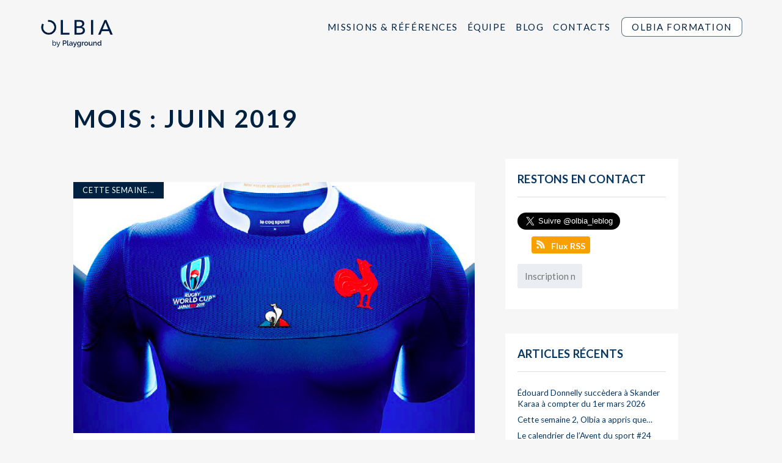

--- FILE ---
content_type: text/html; charset=UTF-8
request_url: https://www.olbia-conseil.com/2019/06/
body_size: 20438
content:
<!doctype html>

<!--[if lt IE 7]><html lang="fr-FR" class="no-js lt-ie9 lt-ie8 lt-ie7"><![endif]-->
<!--[if (IE 7)&!(IEMobile)]><html lang="fr-FR" class="no-js lt-ie9 lt-ie8"><![endif]-->
<!--[if (IE 8)&!(IEMobile)]><html lang="fr-FR" class="no-js lt-ie9"><![endif]-->
<!--[if gt IE 8]><!--> <html lang="fr-FR" class="no-js"><!--<![endif]-->

	<head>

					<!-- Global site tag (gtag.js) - Google Analytics -->
			<script async src="https://www.googletagmanager.com/gtag/js?id=UA-45501127-25"></script>
			<script>
			  window.dataLayer = window.dataLayer || [];
			  function gtag(){dataLayer.push(arguments);}
			  gtag('js', new Date());

			  gtag('config', 'UA-45501127-25');
			</script>
		


		<meta charset="utf-8">
<script type="text/javascript">
/* <![CDATA[ */
var gform;gform||(document.addEventListener("gform_main_scripts_loaded",function(){gform.scriptsLoaded=!0}),document.addEventListener("gform/theme/scripts_loaded",function(){gform.themeScriptsLoaded=!0}),window.addEventListener("DOMContentLoaded",function(){gform.domLoaded=!0}),gform={domLoaded:!1,scriptsLoaded:!1,themeScriptsLoaded:!1,isFormEditor:()=>"function"==typeof InitializeEditor,callIfLoaded:function(o){return!(!gform.domLoaded||!gform.scriptsLoaded||!gform.themeScriptsLoaded&&!gform.isFormEditor()||(gform.isFormEditor()&&console.warn("The use of gform.initializeOnLoaded() is deprecated in the form editor context and will be removed in Gravity Forms 3.1."),o(),0))},initializeOnLoaded:function(o){gform.callIfLoaded(o)||(document.addEventListener("gform_main_scripts_loaded",()=>{gform.scriptsLoaded=!0,gform.callIfLoaded(o)}),document.addEventListener("gform/theme/scripts_loaded",()=>{gform.themeScriptsLoaded=!0,gform.callIfLoaded(o)}),window.addEventListener("DOMContentLoaded",()=>{gform.domLoaded=!0,gform.callIfLoaded(o)}))},hooks:{action:{},filter:{}},addAction:function(o,r,e,t){gform.addHook("action",o,r,e,t)},addFilter:function(o,r,e,t){gform.addHook("filter",o,r,e,t)},doAction:function(o){gform.doHook("action",o,arguments)},applyFilters:function(o){return gform.doHook("filter",o,arguments)},removeAction:function(o,r){gform.removeHook("action",o,r)},removeFilter:function(o,r,e){gform.removeHook("filter",o,r,e)},addHook:function(o,r,e,t,n){null==gform.hooks[o][r]&&(gform.hooks[o][r]=[]);var d=gform.hooks[o][r];null==n&&(n=r+"_"+d.length),gform.hooks[o][r].push({tag:n,callable:e,priority:t=null==t?10:t})},doHook:function(r,o,e){var t;if(e=Array.prototype.slice.call(e,1),null!=gform.hooks[r][o]&&((o=gform.hooks[r][o]).sort(function(o,r){return o.priority-r.priority}),o.forEach(function(o){"function"!=typeof(t=o.callable)&&(t=window[t]),"action"==r?t.apply(null,e):e[0]=t.apply(null,e)})),"filter"==r)return e[0]},removeHook:function(o,r,t,n){var e;null!=gform.hooks[o][r]&&(e=(e=gform.hooks[o][r]).filter(function(o,r,e){return!!(null!=n&&n!=o.tag||null!=t&&t!=o.priority)}),gform.hooks[o][r]=e)}});
/* ]]> */
</script>


				<meta http-equiv="X-UA-Compatible" content="IE=edge">

		<title>juin 2019 - OLBIA Conseil</title>

				<meta name="HandheldFriendly" content="True">
		<meta name="MobileOptimized" content="320">
		<meta name="viewport" content="width=device-width, initial-scale=1"/>
		<link rel="pingback" href="https://www.olbia-conseil.com/xmlrpc.php">

		<meta property="og:url" content="https://www.olbia-conseil.com/2019/06/28/cette-semaine-26-olbia-a-appris-que-4/">
		<meta property="og:type" content="website">
		<meta property="og:title" content="Olbia Conseil | Cette semaine 26, Olbia a appris que&#8230;">

		
		<meta property="og:image" content="https://www.olbia-conseil.com/wp-content/uploads/2019/03/oblia-conseil-1024x555.jpg">

					<meta property="og:description" content="Accompagner les acteurs du sport dans leurs stratégies de développement et de modernisation.">
		
					<meta name='robots' content='noindex, follow' />

	<!-- This site is optimized with the Yoast SEO plugin v26.6 - https://yoast.com/wordpress/plugins/seo/ -->
	<meta property="og:locale" content="fr_FR" />
	<meta property="og:type" content="website" />
	<meta property="og:title" content="juin 2019 - OLBIA Conseil" />
	<meta property="og:url" content="https://www.olbia-conseil.com/2019/06/" />
	<meta property="og:site_name" content="OLBIA Conseil" />
	<meta name="twitter:card" content="summary_large_image" />
	<meta name="twitter:site" content="@OlbiaConseil" />
	<script type="application/ld+json" class="yoast-schema-graph">{"@context":"https://schema.org","@graph":[{"@type":"CollectionPage","@id":"https://www.olbia-conseil.com/2019/06/","url":"https://www.olbia-conseil.com/2019/06/","name":"juin 2019 - OLBIA Conseil","isPartOf":{"@id":"http://www.olbia-conseil.com/#website"},"primaryImageOfPage":{"@id":"https://www.olbia-conseil.com/2019/06/#primaryimage"},"image":{"@id":"https://www.olbia-conseil.com/2019/06/#primaryimage"},"thumbnailUrl":"https://www.olbia-conseil.com/wp-content/uploads/2019/06/image-1.png","breadcrumb":{"@id":"https://www.olbia-conseil.com/2019/06/#breadcrumb"},"inLanguage":"fr-FR"},{"@type":"ImageObject","inLanguage":"fr-FR","@id":"https://www.olbia-conseil.com/2019/06/#primaryimage","url":"https://www.olbia-conseil.com/wp-content/uploads/2019/06/image-1.png","contentUrl":"https://www.olbia-conseil.com/wp-content/uploads/2019/06/image-1.png","width":767,"height":530},{"@type":"BreadcrumbList","@id":"https://www.olbia-conseil.com/2019/06/#breadcrumb","itemListElement":[{"@type":"ListItem","position":1,"name":"Accueil","item":"http://www.olbia-conseil.com/"},{"@type":"ListItem","position":2,"name":"Archives pour juin 2019"}]},{"@type":"WebSite","@id":"http://www.olbia-conseil.com/#website","url":"http://www.olbia-conseil.com/","name":"OLBIA Conseil","description":"Accompagner les acteurs du sport dans leurs stratégies de développement et de modernisation.","publisher":{"@id":"http://www.olbia-conseil.com/#organization"},"potentialAction":[{"@type":"SearchAction","target":{"@type":"EntryPoint","urlTemplate":"http://www.olbia-conseil.com/?s={search_term_string}"},"query-input":{"@type":"PropertyValueSpecification","valueRequired":true,"valueName":"search_term_string"}}],"inLanguage":"fr-FR"},{"@type":"Organization","@id":"http://www.olbia-conseil.com/#organization","name":"OLBIA Conseil","url":"http://www.olbia-conseil.com/","logo":{"@type":"ImageObject","inLanguage":"fr-FR","@id":"http://www.olbia-conseil.com/#/schema/logo/image/","url":"https://www.olbia-conseil.com/wp-content/uploads/2025/11/Logo-OLBIA-by-Playground-2025_black.png","contentUrl":"https://www.olbia-conseil.com/wp-content/uploads/2025/11/Logo-OLBIA-by-Playground-2025_black.png","width":1724,"height":709,"caption":"OLBIA Conseil"},"image":{"@id":"http://www.olbia-conseil.com/#/schema/logo/image/"},"sameAs":["https://x.com/OlbiaConseil","https://www.linkedin.com/company/olbia-conseil"]}]}</script>
	<!-- / Yoast SEO plugin. -->


<link rel='dns-prefetch' href='//stats.wp.com' />
<link rel='dns-prefetch' href='//cdnjs.cloudflare.com' />
<link rel='dns-prefetch' href='//unpkg.com' />
<link rel='dns-prefetch' href='//fonts.googleapis.com' />
<link rel='preconnect' href='//c0.wp.com' />
<link rel="alternate" type="application/rss+xml" title="OLBIA Conseil &raquo; Flux" href="https://www.olbia-conseil.com/feed/" />
<link rel="alternate" type="application/rss+xml" title="OLBIA Conseil &raquo; Flux des commentaires" href="https://www.olbia-conseil.com/comments/feed/" />
<style id='wp-img-auto-sizes-contain-inline-css' type='text/css'>
img:is([sizes=auto i],[sizes^="auto," i]){contain-intrinsic-size:3000px 1500px}
/*# sourceURL=wp-img-auto-sizes-contain-inline-css */
</style>
<style id='wp-emoji-styles-inline-css' type='text/css'>

	img.wp-smiley, img.emoji {
		display: inline !important;
		border: none !important;
		box-shadow: none !important;
		height: 1em !important;
		width: 1em !important;
		margin: 0 0.07em !important;
		vertical-align: -0.1em !important;
		background: none !important;
		padding: 0 !important;
	}
/*# sourceURL=wp-emoji-styles-inline-css */
</style>
<link rel='stylesheet' id='ctf_styles-css' href='https://www.olbia-conseil.com/wp-content/plugins/custom-twitter-feeds/css/ctf-styles.min.css' type='text/css' media='all' />
<link rel='stylesheet' id='mgl-css-css' href='https://www.olbia-conseil.com/wp-content/plugins/meow-gallery/app/style.min.css' type='text/css' media='all' />
<link rel='stylesheet' id='googleFonts-css' href='//fonts.googleapis.com/css?family=Lato%3A100%2C400%2C700' type='text/css' media='all' />
<link rel='stylesheet' id='bones-stylesheet-css' href='https://www.olbia-conseil.com/wp-content/themes/olbia2019/library/css/style2024-9.css' type='text/css' media='all' />
<link rel='stylesheet' id='aos-css-css' href='https://unpkg.com/aos@next/dist/aos.css' type='text/css' media='all' />
<script type="text/javascript" src="https://c0.wp.com/c/6.9/wp-includes/js/jquery/jquery.min.js" id="jquery-core-js"></script>
<script type="text/javascript" src="https://c0.wp.com/c/6.9/wp-includes/js/jquery/jquery-migrate.min.js" id="jquery-migrate-js"></script>
<script type="text/javascript" src="//cdnjs.cloudflare.com/ajax/libs/jquery-easing/1.4.1/jquery.easing.min.js" id="jquery-easing-js"></script>
<script type="text/javascript" src="https://www.olbia-conseil.com/wp-content/themes/olbia2019/library/js/libs/modernizr.custom.min.js" id="bones-modernizr-js"></script>
<link rel="https://api.w.org/" href="https://www.olbia-conseil.com/wp-json/" />	<style>img#wpstats{display:none}</style>
		<link rel="icon" type="image/png" href="/wp-content/uploads/fbrfg/favicon-96x96.png" sizes="96x96" />
<link rel="icon" type="image/svg+xml" href="/wp-content/uploads/fbrfg/favicon.svg" />
<link rel="shortcut icon" href="/wp-content/uploads/fbrfg/favicon.ico" />
<link rel="apple-touch-icon" sizes="180x180" href="/wp-content/uploads/fbrfg/apple-touch-icon.png" />
<meta name="apple-mobile-web-app-title" content="Olbia" />
<link rel="manifest" href="/wp-content/uploads/fbrfg/site.webmanifest" />		
		
		
	<link rel='stylesheet' id='gforms_reset_css-css' href='https://www.olbia-conseil.com/wp-content/plugins/gravityforms/legacy/css/formreset.min.css' type='text/css' media='all' />
<link rel='stylesheet' id='gforms_formsmain_css-css' href='https://www.olbia-conseil.com/wp-content/plugins/gravityforms/legacy/css/formsmain.min.css' type='text/css' media='all' />
<link rel='stylesheet' id='gforms_ready_class_css-css' href='https://www.olbia-conseil.com/wp-content/plugins/gravityforms/legacy/css/readyclass.min.css' type='text/css' media='all' />
<link rel='stylesheet' id='gforms_browsers_css-css' href='https://www.olbia-conseil.com/wp-content/plugins/gravityforms/legacy/css/browsers.min.css' type='text/css' media='all' />
</head>



	<body class="archive date wp-theme-olbia2019  blog page-0" itemscope itemtype="http://schema.org/WebPage">

		<div id="container">

			<header class="header" role="banner" itemscope itemtype="http://schema.org/WPHeader">

				<div id="inner-header" class="wrap cf">

										<a class="logo-olbia logo-desktop" href="https://www.olbia-conseil.com" rel="nofollow">
						<img src="https://www.olbia-conseil.com/wp-content/themes/olbia2019/library/images/logo-olbia-bleu-playground.png" alt="OLBIA Conseil" />		
					</a>
					<a class="logo-olbia logo-mobile" href="https://www.olbia-conseil.com" rel="nofollow">
						<img src="https://www.olbia-conseil.com/wp-content/themes/olbia2019/library/images/symbole-olbia-bleu-89.png" alt="OLBIA Conseil" />		
					</a>

					<a href="#" class="bouton-menu">
						<div>
					        <span class="top"></span>
					        <span class="middle"></span>
					        <span class="bottom"></span>
					    </div>
					</a>

					<nav data-home-link="https://www.olbia-conseil.com" data-logo="https://www.olbia-conseil.com/wp-content/themes/olbia2019/library/images/logo-inline-olbia-gen-blanc.png" class="invisible" role="navigation" itemscope itemtype="http://schema.org/SiteNavigationElement">
						<ul id="menu-menu-1" class="nav top-nav cf"><li id="menu-item-17011" class="menu-item menu-item-type-post_type menu-item-object-page menu-item-17011"><a href="https://www.olbia-conseil.com/missions/">Missions &#038; Références</a></li>
<li id="menu-item-17012" class="menu-item menu-item-type-post_type menu-item-object-page menu-item-17012"><a href="https://www.olbia-conseil.com/equipe/">Équipe</a></li>
<li id="menu-item-17013" class="menu-item menu-item-type-post_type menu-item-object-page current_page_parent menu-item-17013"><a href="https://www.olbia-conseil.com/blog/">Blog</a></li>
<li id="menu-item-16205" class="menu-item menu-item-type-custom menu-item-object-custom menu-item-home menu-item-16205"><a href="http://www.olbia-conseil.com/#contacts">Contacts</a></li>
<li id="menu-item-28537" class="formation menu-item menu-item-type-post_type menu-item-object-page menu-item-28537"><a href="https://www.olbia-conseil.com/olbia-formation/">Olbia Formation</a></li>
</ul>
					</nav>

				</div>

			</header>

			<div id="content">

				<div id="inner-content" class="wrap cf">

						<main id="main" class="m-all t-all d-all cf" role="main" itemscope itemprop="mainContentOfPage" itemtype="http://schema.org/Blog">

							

							<div class="m-all t-2of3 d-5of7 cf">

								<header>
									<h1 class="page-title">Mois : <span>juin 2019</span></h1>								</header>
							
									<div class="blog-card big-card">
        <div>
            <a href="https://www.olbia-conseil.com/category/cette-semaine/" class="categorie">cette semaine...</a> 
            <a href="https://www.olbia-conseil.com/2019/06/28/cette-semaine-26-olbia-a-appris-que-4/">
                <img src="https://www.olbia-conseil.com/wp-content/uploads/2019/06/image-1-767x480.png">
            </a>
        </div>
        <div>
            <h2><a href="https://www.olbia-conseil.com/2019/06/28/cette-semaine-26-olbia-a-appris-que-4/">Cette semaine 26, Olbia a appris que&#8230;</a></h2>
            <p class="date-article">Publié le 28 juin 2019 à 16h50</p>
            <p>Si vous avez passé la semaine à vous demander comment être utile..



 




#Mercato



La FF Tennis recrute son/sa chef de projet marketing fédéral (H/F) // Le CNOSF recrute trois chargé(e)s de...  <a class="excerpt-read-more" href="https://www.olbia-conseil.com/2019/06/28/cette-semaine-26-olbia-a-appris-que-4/" title="LireCette semaine 26, Olbia a appris que&#8230;">Lire la suite &raquo;</a></p>
            <p class="end-card"></p>
        </div>
    </div>										<div class="blog-card small-card horizontal">
        <div>
            <a href="https://www.olbia-conseil.com/category/jeux-olympiques/" class="categorie">Jeux olympiques</a> 
            <a href="https://www.olbia-conseil.com/2019/06/26/le-cio-transforme-le-mode-delection-pour-les-futures-editions-des-jeux/">
                <img src="https://www.olbia-conseil.com/wp-content/uploads/2019/06/Les-Jeux-olympiques-d-hiver-2026-attribues-a-Milan-Cortina-300x200.jpg">
            </a>
        </div>
        <div>
            <h2><a href="https://www.olbia-conseil.com/2019/06/26/le-cio-transforme-le-mode-delection-pour-les-futures-editions-des-jeux/">Le CIO transforme le mode d&rsquo;élection pour les futu...</a></h2>
            <p class="date-article">Publié le 26 juin 2019 à 14h36</p>
            <p>
Le Comité International Olympique (CIO) a franchi aujourd'hui une nouvelle étape dans la transformation du mode d'élection pour l'attribution des futures éditions des Jeux Olympiques. Lors de la 134e Session...  <a class="excerpt-read-more" href="https://www.olbia-conseil.com/2019/06/26/le-cio-transforme-le-mode-delection-pour-les-futures-editions-des-jeux/" title="LireLe CIO transforme le mode d&rsquo;élection pour les futures éditions des Jeux">Lire la suite &raquo;</a></p>
            <p class="end-card"></p>
        </div>
    </div>										<div class="blog-card small-card horizontal">
        <div>
            <a href="https://www.olbia-conseil.com/category/cette-semaine/" class="categorie">cette semaine...</a> 
            <a href="https://www.olbia-conseil.com/2019/06/21/cette-semaine-25-olbia-a-appris-que-4/">
                <img src="https://www.olbia-conseil.com/wp-content/uploads/2019/06/header-journee-olympique-fete-du-sport-300x100.png">
            </a>
        </div>
        <div>
            <h2><a href="https://www.olbia-conseil.com/2019/06/21/cette-semaine-25-olbia-a-appris-que-4/">Cette semaine 25, Olbia a appris que&#8230;</a></h2>
            <p class="date-article">Publié le 21 juin 2019 à 15h07</p>
            <p>Si vous avez passé la semaine à passer le bac...



 




#Mercato



Vincent Batigne, ex Keneo, devient directeur général adjoint de LAFOURMI // Disneyland Paris recrute un(e) chef de projet événements...  <a class="excerpt-read-more" href="https://www.olbia-conseil.com/2019/06/21/cette-semaine-25-olbia-a-appris-que-4/" title="LireCette semaine 25, Olbia a appris que&#8230;">Lire la suite &raquo;</a></p>
            <p class="end-card"></p>
        </div>
    </div>										<div class="blog-card small-card horizontal">
        <div>
            <a href="https://www.olbia-conseil.com/category/cette-semaine/" class="categorie">cette semaine...</a> 
            <a href="https://www.olbia-conseil.com/2019/06/14/cette-semaine-24-olbia-a-appris-que-3/">
                <img src="https://www.olbia-conseil.com/wp-content/uploads/2019/06/2019-06-13-Olympic-House-Sustainable-building-thumbnail-300x170.jpg">
            </a>
        </div>
        <div>
            <h2><a href="https://www.olbia-conseil.com/2019/06/14/cette-semaine-24-olbia-a-appris-que-3/">Cette semaine 24, Olbia a appris que&#8230;</a></h2>
            <p class="date-article">Publié le 14 juin 2019 à 16h18</p>
            <p>Si vous avez passé la semaine à vous mettre au yoga...






#Mercato



Antoine Heraud, ex responsable sponsoring de la FF Tennis devient senior manager sponsoring chez Paris 2024 // La FF Sport Adapté...  <a class="excerpt-read-more" href="https://www.olbia-conseil.com/2019/06/14/cette-semaine-24-olbia-a-appris-que-3/" title="LireCette semaine 24, Olbia a appris que&#8230;">Lire la suite &raquo;</a></p>
            <p class="end-card"></p>
        </div>
    </div>										<div class="blog-card small-card horizontal">
        <div>
            <a href="https://www.olbia-conseil.com/category/grands-evenements/" class="categorie">Grands événements</a> 
            <a href="https://www.olbia-conseil.com/2019/06/12/le-grand-prix-de-france-de-formule-1-soutient-lassociation-psychodon/">
                <img src="https://www.olbia-conseil.com/wp-content/uploads/2019/06/Capture-d’écran-2019-06-12-à-17.07.28-300x188.png">
            </a>
        </div>
        <div>
            <h2><a href="https://www.olbia-conseil.com/2019/06/12/le-grand-prix-de-france-de-formule-1-soutient-lassociation-psychodon/">Le Grand Prix de France de Formule 1 soutient l’associa...</a></h2>
            <p class="date-article">Publié le 12 juin 2019 à 17h08</p>
            <p>
Dans le cadre de la 60ème édition du Grand Prix de France de Formule 1 du 23 juin prochain, le GIP Grand Prix de France – Le Castellet soutiendra l’initiative portée par l’association Psychodon,...  <a class="excerpt-read-more" href="https://www.olbia-conseil.com/2019/06/12/le-grand-prix-de-france-de-formule-1-soutient-lassociation-psychodon/" title="LireLe Grand Prix de France de Formule 1 soutient l’association Psychodon">Lire la suite &raquo;</a></p>
            <p class="end-card"></p>
        </div>
    </div>										<div class="blog-card small-card horizontal">
        <div>
            <a href="https://www.olbia-conseil.com/category/jeux-olympiques/" class="categorie">Jeux olympiques</a> 
            <a href="https://www.olbia-conseil.com/2019/06/12/paris-2024-met-laccent-sur-lorganisation-de-jeux-olympiques-creatifs-et-novateurs-pour-toute-la-france/">
                <img src="https://www.olbia-conseil.com/wp-content/uploads/2019/06/D82Xk8xXoAETyQB-300x206.jpg">
            </a>
        </div>
        <div>
            <h2><a href="https://www.olbia-conseil.com/2019/06/12/paris-2024-met-laccent-sur-lorganisation-de-jeux-olympiques-creatifs-et-novateurs-pour-toute-la-france/">Paris 2024 met l&rsquo;accent sur l&rsquo;organisation de...</a></h2>
            <p class="date-article">Publié le 12 juin 2019 à 16h50</p>
            <p>
Communiqué de presse du Comité International Olympique



La commission de coordination du Comité International Olympique (CIO) pour les Jeux de Paris 2024 s'est déclarée impressionnée, à l'issue...  <a class="excerpt-read-more" href="https://www.olbia-conseil.com/2019/06/12/paris-2024-met-laccent-sur-lorganisation-de-jeux-olympiques-creatifs-et-novateurs-pour-toute-la-france/" title="LireParis 2024 met l&rsquo;accent sur l&rsquo;organisation de Jeux Olympiques créatifs et novateurs pour toute la France">Lire la suite &raquo;</a></p>
            <p class="end-card"></p>
        </div>
    </div>										<div class="blog-card small-card horizontal">
        <div>
            <a href="https://www.olbia-conseil.com/category/cette-semaine/" class="categorie">cette semaine...</a> 
            <a href="https://www.olbia-conseil.com/2019/06/07/cette-semaine-23-olbia-a-appris-que-4/">
                <img src="https://www.olbia-conseil.com/wp-content/uploads/2019/06/FFF902_CDM_2019_FEMININE_FDB_1200x1200_v21_6ef2fc465aedab92830add9bb33946d9-300x300.jpg">
            </a>
        </div>
        <div>
            <h2><a href="https://www.olbia-conseil.com/2019/06/07/cette-semaine-23-olbia-a-appris-que-4/">Cette semaine 23, Olbia a appris que&#8230;</a></h2>
            <p class="date-article">Publié le 7 juin 2019 à 15h56</p>
            <p>Si vous avez passé la semaine à remettre votre maillot bleu...






#Mercato



Le CDES recrute un(e) chargé(e) d'études économiques (H/F) //  BeSport recrute un(e) UI Designer (H/F) // La FF Tennis...  <a class="excerpt-read-more" href="https://www.olbia-conseil.com/2019/06/07/cette-semaine-23-olbia-a-appris-que-4/" title="LireCette semaine 23, Olbia a appris que&#8230;">Lire la suite &raquo;</a></p>
            <p class="end-card"></p>
        </div>
    </div>										<div class="blog-card small-card horizontal">
        <div>
            <a href="https://www.olbia-conseil.com/category/paris-2024/" class="categorie">Paris 2024</a> 
            <a href="https://www.olbia-conseil.com/2019/06/05/presentation-du-dispositif-journee-olympique-fete-du-sport-22-23-juin/">
                <img src="https://www.olbia-conseil.com/wp-content/uploads/2019/06/Visuel-Concorde-23-juin-300x204.jpg">
            </a>
        </div>
        <div>
            <h2><a href="https://www.olbia-conseil.com/2019/06/05/presentation-du-dispositif-journee-olympique-fete-du-sport-22-23-juin/">Présentation du dispositif Journée olympique – Fête ...</a></h2>
            <p class="date-article">Publié le 5 juin 2019 à 15h37</p>
            <p>
Les 22 et 23 juin prochains, l’ensemble du territoire se mobilisera pour célébrer la Journée olympique &amp; Fête du sport qui ne font désormais plus qu’un. Avec, en point d’orgue : l’inauguration...  <a class="excerpt-read-more" href="https://www.olbia-conseil.com/2019/06/05/presentation-du-dispositif-journee-olympique-fete-du-sport-22-23-juin/" title="LirePrésentation du dispositif Journée olympique – Fête du Sport / 22-23 juin">Lire la suite &raquo;</a></p>
            <p class="end-card"></p>
        </div>
    </div>										<div class="blog-card small-card horizontal">
        <div>
            <a href="https://www.olbia-conseil.com/category/economie-du-sport-2/" class="categorie">Economie du sport</a> 
            <a href="https://www.olbia-conseil.com/2019/06/04/le-cio-attribue-a-jtbc-les-droits-de-diffusion-en-coree-des-jeux-olympiques-de-2026-a-2032/">
                <img src="https://www.olbia-conseil.com/wp-content/uploads/2019/06/logo.png">
            </a>
        </div>
        <div>
            <h2><a href="https://www.olbia-conseil.com/2019/06/04/le-cio-attribue-a-jtbc-les-droits-de-diffusion-en-coree-des-jeux-olympiques-de-2026-a-2032/">Le CIO attribue à JTBC les droits de diffusion en Corée...</a></h2>
            <p class="date-article">Publié le 4 juin 2019 à 11h15</p>
            <p>
Communiqué de presse 



Le Comité International Olympique (CIO) a annoncé aujourd'hui qu'il avait attribué à JTBC les droits de diffusion, en République de Corée et en République populaire démocratique...  <a class="excerpt-read-more" href="https://www.olbia-conseil.com/2019/06/04/le-cio-attribue-a-jtbc-les-droits-de-diffusion-en-coree-des-jeux-olympiques-de-2026-a-2032/" title="LireLe CIO attribue à JTBC les droits de diffusion en Corée des Jeux Olympiques de 2026 à 2032">Lire la suite &raquo;</a></p>
            <p class="end-card"></p>
        </div>
    </div>										<div class="blog-card small-card horizontal">
        <div>
            <a href="https://www.olbia-conseil.com/category/grands-evenements/" class="categorie">Grands événements</a> 
            <a href="https://www.olbia-conseil.com/2019/06/03/le-gip-grand-prix-de-france-le-castellet-a-lance-son-grand-prix-de-france-electronique/">
                <img src="https://www.olbia-conseil.com/wp-content/uploads/2019/06/cbea91c57468c7e4797e92478d560579ed4c4bec3593c16c4d45026c5373a869-300x188.png">
            </a>
        </div>
        <div>
            <h2><a href="https://www.olbia-conseil.com/2019/06/03/le-gip-grand-prix-de-france-le-castellet-a-lance-son-grand-prix-de-france-electronique/">Le GIP Grand Prix de France &#8211; Le Castellet a lancé...</a></h2>
            <p class="date-article">Publié le 3 juin 2019 à 10h08</p>
            <p>




Cette compétition organisée avec la Fédération Française du Sport Automobile (FFSA) permettra à tous les amateurs de sim-racing de concourir pour décrocher le titre de vainqueur du Grand Prix...  <a class="excerpt-read-more" href="https://www.olbia-conseil.com/2019/06/03/le-gip-grand-prix-de-france-le-castellet-a-lance-son-grand-prix-de-france-electronique/" title="LireLe GIP Grand Prix de France &#8211; Le Castellet a lancé son Grand Prix de France Électronique">Lire la suite &raquo;</a></p>
            <p class="end-card"></p>
        </div>
    </div>										
										

									
							</div>

											<div id="sidebar1" class="sidebar m-all t-1of3 d-2of7 last-col cf" role="complementary">

					
						<div id="suivez_nous_widget-2" class="widget widget_suivez_nous_widget"><div class="inner-widget"><h4 class="widgettitle">Restons en contact</h4>
			<a href="https://twitter.com/olbia_leblog?ref_src=twsrc%5Etfw" class="twitter-follow-button" data-size="large" data-lang="fr" data-show-count="false">Follow @olbia_leblog</a><script async src="https://platform.twitter.com/widgets.js" charset="utf-8"></script>

			<div id="fb-root"></div>
			<script async defer src="https://connect.facebook.net/fr_FR/sdk.js#xfbml=1&version=v3.2&appId=691284441230791&autoLogAppEvents=1"></script>
			<div class="fb-like" data-href="https://www.facebook.com/olbiaconseil" data-layout="button" data-action="like" data-size="large" data-show-faces="false" data-share="false"></div>

			<a class="rss-button" target="_blank" href="https://www.olbia-conseil.com/feed/rdf/">Flux RSS</a>

			
                <div class='gf_browser_chrome gform_wrapper gform_legacy_markup_wrapper gform-theme--no-framework' data-form-theme='legacy' data-form-index='0' id='gform_wrapper_2' ><div id='gf_2' class='gform_anchor' tabindex='-1'></div><form method='post' enctype='multipart/form-data' target='gform_ajax_frame_2' id='gform_2'  action='/2019/06/#gf_2' data-formid='2' novalidate>
                        <div class='gform-body gform_body'><ul id='gform_fields_2' class='gform_fields top_label form_sublabel_below description_below validation_below'><li id="field_2_3" class="gfield gfield--type-honeypot gform_validation_container field_sublabel_below gfield--has-description field_description_below field_validation_below gfield_visibility_visible"  ><label class='gfield_label gform-field-label' for='input_2_3'>Facebook</label><div class='ginput_container'><input name='input_3' id='input_2_3' type='text' value='' autocomplete='new-password'/></div><div class='gfield_description' id='gfield_description_2_3'>Ce champ n’est utilisé qu’à des fins de validation et devrait rester inchangé.</div></li><li id="field_2_1" class="gfield gfield--type-email gfield_contains_required field_sublabel_below gfield--no-description field_description_below field_validation_below gfield_visibility_visible"  ><label class='gfield_label gform-field-label' for='input_2_1'>E-mail<span class="gfield_required"><span class="gfield_required gfield_required_asterisk">*</span></span></label><div class='ginput_container ginput_container_email'>
                            <input name='input_1' id='input_2_1' type='email' value='' class='medium'   placeholder='Inscription newsletter' aria-required="true" aria-invalid="false"  />
                        </div></li><li id="field_2_2" class="gfield gfield--type-checkbox gfield--type-choice gfield_contains_required field_sublabel_below gfield--no-description field_description_below field_validation_below gfield_visibility_visible"  ><label class='gfield_label gform-field-label gfield_label_before_complex' >RGPD<span class="gfield_required"><span class="gfield_required gfield_required_asterisk">*</span></span></label><div class='ginput_container ginput_container_checkbox'><ul class='gfield_checkbox' id='input_2_2'><li class='gchoice gchoice_2_2_1'>
								<input class='gfield-choice-input' name='input_2.1' type='checkbox'  value='En cochant cette case, j&#039;autorise Olbia Conseil à conserver mon adresse mail pour m&#039;envoyer des lettres d&#039;information'  id='choice_2_2_1'   />
								<label for='choice_2_2_1' id='label_2_2_1' class='gform-field-label gform-field-label--type-inline'>En cochant cette case, j'autorise Olbia Conseil à conserver mon adresse mail pour m'envoyer des lettres d'information</label>
							</li></ul></div></li></ul></div>
        <div class='gform-footer gform_footer top_label'> <input type='submit' id='gform_submit_button_2' class='gform_button button' onclick='gform.submission.handleButtonClick(this);' data-submission-type='submit' value='OK'  /> <input type='hidden' name='gform_ajax' value='form_id=2&amp;title=&amp;description=&amp;tabindex=0&amp;theme=legacy&amp;hash=d0c3d638c9a45eddc692ae14a3fac726' />
            <input type='hidden' class='gform_hidden' name='gform_submission_method' data-js='gform_submission_method_2' value='iframe' />
            <input type='hidden' class='gform_hidden' name='gform_theme' data-js='gform_theme_2' id='gform_theme_2' value='legacy' />
            <input type='hidden' class='gform_hidden' name='gform_style_settings' data-js='gform_style_settings_2' id='gform_style_settings_2' value='' />
            <input type='hidden' class='gform_hidden' name='is_submit_2' value='1' />
            <input type='hidden' class='gform_hidden' name='gform_submit' value='2' />
            
            <input type='hidden' class='gform_hidden' name='gform_unique_id' value='' />
            <input type='hidden' class='gform_hidden' name='state_2' value='WyJbXSIsImUxMmIxYjIwMDE3Yjc2MDZlOWMxYTBiN2NjYWQxNjAyIl0=' />
            <input type='hidden' autocomplete='off' class='gform_hidden' name='gform_target_page_number_2' id='gform_target_page_number_2' value='0' />
            <input type='hidden' autocomplete='off' class='gform_hidden' name='gform_source_page_number_2' id='gform_source_page_number_2' value='1' />
            <input type='hidden' name='gform_field_values' value='' />
            
        </div>
                        <p style="display: none !important;" class="akismet-fields-container" data-prefix="ak_"><label>&#916;<textarea name="ak_hp_textarea" cols="45" rows="8" maxlength="100"></textarea></label><input type="hidden" id="ak_js_1" name="ak_js" value="5"/><script>document.getElementById( "ak_js_1" ).setAttribute( "value", ( new Date() ).getTime() );</script></p></form>
                        </div>
		                <iframe style='display:none;width:0px;height:0px;' src='about:blank' name='gform_ajax_frame_2' id='gform_ajax_frame_2' title='Cette iframe contient la logique nécessaire pour manipuler Gravity Forms avec Ajax.'></iframe>
		                <script type="text/javascript">
/* <![CDATA[ */
 gform.initializeOnLoaded( function() {gformInitSpinner( 2, 'https://www.olbia-conseil.com/wp-content/plugins/gravityforms/images/spinner.svg', true );jQuery('#gform_ajax_frame_2').on('load',function(){var contents = jQuery(this).contents().find('*').html();var is_postback = contents.indexOf('GF_AJAX_POSTBACK') >= 0;if(!is_postback){return;}var form_content = jQuery(this).contents().find('#gform_wrapper_2');var is_confirmation = jQuery(this).contents().find('#gform_confirmation_wrapper_2').length > 0;var is_redirect = contents.indexOf('gformRedirect(){') >= 0;var is_form = form_content.length > 0 && ! is_redirect && ! is_confirmation;var mt = parseInt(jQuery('html').css('margin-top'), 10) + parseInt(jQuery('body').css('margin-top'), 10) + 100;if(is_form){jQuery('#gform_wrapper_2').html(form_content.html());if(form_content.hasClass('gform_validation_error')){jQuery('#gform_wrapper_2').addClass('gform_validation_error');} else {jQuery('#gform_wrapper_2').removeClass('gform_validation_error');}setTimeout( function() { /* delay the scroll by 50 milliseconds to fix a bug in chrome */ jQuery(document).scrollTop(jQuery('#gform_wrapper_2').offset().top - mt); }, 50 );if(window['gformInitDatepicker']) {gformInitDatepicker();}if(window['gformInitPriceFields']) {gformInitPriceFields();}var current_page = jQuery('#gform_source_page_number_2').val();gformInitSpinner( 2, 'https://www.olbia-conseil.com/wp-content/plugins/gravityforms/images/spinner.svg', true );jQuery(document).trigger('gform_page_loaded', [2, current_page]);window['gf_submitting_2'] = false;}else if(!is_redirect){var confirmation_content = jQuery(this).contents().find('.GF_AJAX_POSTBACK').html();if(!confirmation_content){confirmation_content = contents;}jQuery('#gform_wrapper_2').replaceWith(confirmation_content);jQuery(document).scrollTop(jQuery('#gf_2').offset().top - mt);jQuery(document).trigger('gform_confirmation_loaded', [2]);window['gf_submitting_2'] = false;wp.a11y.speak(jQuery('#gform_confirmation_message_2').text());}else{jQuery('#gform_2').append(contents);if(window['gformRedirect']) {gformRedirect();}}jQuery(document).trigger("gform_pre_post_render", [{ formId: "2", currentPage: "current_page", abort: function() { this.preventDefault(); } }]);        if (event && event.defaultPrevented) {                return;        }        const gformWrapperDiv = document.getElementById( "gform_wrapper_2" );        if ( gformWrapperDiv ) {            const visibilitySpan = document.createElement( "span" );            visibilitySpan.id = "gform_visibility_test_2";            gformWrapperDiv.insertAdjacentElement( "afterend", visibilitySpan );        }        const visibilityTestDiv = document.getElementById( "gform_visibility_test_2" );        let postRenderFired = false;        function triggerPostRender() {            if ( postRenderFired ) {                return;            }            postRenderFired = true;            gform.core.triggerPostRenderEvents( 2, current_page );            if ( visibilityTestDiv ) {                visibilityTestDiv.parentNode.removeChild( visibilityTestDiv );            }        }        function debounce( func, wait, immediate ) {            var timeout;            return function() {                var context = this, args = arguments;                var later = function() {                    timeout = null;                    if ( !immediate ) func.apply( context, args );                };                var callNow = immediate && !timeout;                clearTimeout( timeout );                timeout = setTimeout( later, wait );                if ( callNow ) func.apply( context, args );            };        }        const debouncedTriggerPostRender = debounce( function() {            triggerPostRender();        }, 200 );        if ( visibilityTestDiv && visibilityTestDiv.offsetParent === null ) {            const observer = new MutationObserver( ( mutations ) => {                mutations.forEach( ( mutation ) => {                    if ( mutation.type === 'attributes' && visibilityTestDiv.offsetParent !== null ) {                        debouncedTriggerPostRender();                        observer.disconnect();                    }                });            });            observer.observe( document.body, {                attributes: true,                childList: false,                subtree: true,                attributeFilter: [ 'style', 'class' ],            });        } else {            triggerPostRender();        }    } );} ); 
/* ]]> */
</script>






			</div></div>
		<div id="recent-posts-2" class="widget widget_recent_entries"><div class="inner-widget">
		<h4 class="widgettitle">Articles récents</h4>
		<ul>
											<li>
					<a href="https://www.olbia-conseil.com/2026/01/13/edouard-donnelly-succedera-a-skander-karaa-a-compter-du-1er-mars-2026/">Édouard Donnelly succèdera à Skander Karaa à compter du 1er mars 2026</a>
									</li>
											<li>
					<a href="https://www.olbia-conseil.com/2026/01/09/cette-semaine-2-olbia-a-appris-que-9-2/">Cette semaine 2, Olbia a appris que…</a>
									</li>
											<li>
					<a href="https://www.olbia-conseil.com/2025/12/24/le-calendrier-de-lavent-du-sport-24-avec-un-collectif-dacteurs-du-sport/">Le calendrier de l&rsquo;Avent du sport #24 avec un collectif d&rsquo;acteurs du sport</a>
									</li>
											<li>
					<a href="https://www.olbia-conseil.com/2025/12/23/le-calendrier-de-lavent-du-sport-23-avec-kevin-fournier/">Le calendrier de l&rsquo;Avent du sport #23 avec Kevin Fournier</a>
									</li>
											<li>
					<a href="https://www.olbia-conseil.com/2025/12/22/le-calendrier-de-lavent-du-sport-22-avec-philippe-prudhomme/">Le calendrier de l&rsquo;Avent du sport #22 avec Philippe Prud&rsquo;homme</a>
									</li>
					</ul>

		</div></div><div id="olbia_archives_widget-2" class="widget olbia_archives_widget"><div class="inner-widget"><h4 class="widgettitle">Archives</h4>
		<ul class="annees listerefs">
							<li class="ferme ferme-emb " id="annee-2026">
					<div class="inner-org">
						<header>

							<div class="inner-org-fleche">
								<div class="fleche-container">
									<a class="plus-orga fleche-orga" href="#"><span></span><span></span></a>
								</div>
							</div>

							<a href="#" class="plus-orga"><div class="inner-org-header"><h4>2026</h2></div></a></header>
						<section>
							<div class="inner-org-section">
								<ul>									            <li><a href="https://www.olbia-conseil.com/2026/01/">

									                janvier</a>

									            </li>

									        </ul>							</div>
						</section>
					</div>
				</li>
							<li class="ferme ferme-emb " id="annee-2025">
					<div class="inner-org">
						<header>

							<div class="inner-org-fleche">
								<div class="fleche-container">
									<a class="plus-orga fleche-orga" href="#"><span></span><span></span></a>
								</div>
							</div>

							<a href="#" class="plus-orga"><div class="inner-org-header"><h4>2025</h2></div></a></header>
						<section>
							<div class="inner-org-section">
								<ul>									            <li><a href="https://www.olbia-conseil.com/2025/12/">

									                décembre</a>

									            </li>

									        									            <li><a href="https://www.olbia-conseil.com/2025/11/">

									                novembre</a>

									            </li>

									        									            <li><a href="https://www.olbia-conseil.com/2025/10/">

									                octobre</a>

									            </li>

									        									            <li><a href="https://www.olbia-conseil.com/2025/09/">

									                septembre</a>

									            </li>

									        									            <li><a href="https://www.olbia-conseil.com/2025/08/">

									                août</a>

									            </li>

									        									            <li><a href="https://www.olbia-conseil.com/2025/07/">

									                juillet</a>

									            </li>

									        									            <li><a href="https://www.olbia-conseil.com/2025/06/">

									                juin</a>

									            </li>

									        									            <li><a href="https://www.olbia-conseil.com/2025/05/">

									                mai</a>

									            </li>

									        									            <li><a href="https://www.olbia-conseil.com/2025/04/">

									                avril</a>

									            </li>

									        									            <li><a href="https://www.olbia-conseil.com/2025/03/">

									                mars</a>

									            </li>

									        									            <li><a href="https://www.olbia-conseil.com/2025/02/">

									                février</a>

									            </li>

									        									            <li><a href="https://www.olbia-conseil.com/2025/01/">

									                janvier</a>

									            </li>

									        </ul>							</div>
						</section>
					</div>
				</li>
							<li class="ferme ferme-emb " id="annee-2024">
					<div class="inner-org">
						<header>

							<div class="inner-org-fleche">
								<div class="fleche-container">
									<a class="plus-orga fleche-orga" href="#"><span></span><span></span></a>
								</div>
							</div>

							<a href="#" class="plus-orga"><div class="inner-org-header"><h4>2024</h2></div></a></header>
						<section>
							<div class="inner-org-section">
								<ul>									            <li><a href="https://www.olbia-conseil.com/2024/12/">

									                décembre</a>

									            </li>

									        									            <li><a href="https://www.olbia-conseil.com/2024/11/">

									                novembre</a>

									            </li>

									        									            <li><a href="https://www.olbia-conseil.com/2024/10/">

									                octobre</a>

									            </li>

									        									            <li><a href="https://www.olbia-conseil.com/2024/09/">

									                septembre</a>

									            </li>

									        									            <li><a href="https://www.olbia-conseil.com/2024/08/">

									                août</a>

									            </li>

									        									            <li><a href="https://www.olbia-conseil.com/2024/07/">

									                juillet</a>

									            </li>

									        									            <li><a href="https://www.olbia-conseil.com/2024/06/">

									                juin</a>

									            </li>

									        									            <li><a href="https://www.olbia-conseil.com/2024/05/">

									                mai</a>

									            </li>

									        									            <li><a href="https://www.olbia-conseil.com/2024/04/">

									                avril</a>

									            </li>

									        									            <li><a href="https://www.olbia-conseil.com/2024/03/">

									                mars</a>

									            </li>

									        									            <li><a href="https://www.olbia-conseil.com/2024/02/">

									                février</a>

									            </li>

									        									            <li><a href="https://www.olbia-conseil.com/2024/01/">

									                janvier</a>

									            </li>

									        </ul>							</div>
						</section>
					</div>
				</li>
							<li class="ferme ferme-emb " id="annee-2023">
					<div class="inner-org">
						<header>

							<div class="inner-org-fleche">
								<div class="fleche-container">
									<a class="plus-orga fleche-orga" href="#"><span></span><span></span></a>
								</div>
							</div>

							<a href="#" class="plus-orga"><div class="inner-org-header"><h4>2023</h2></div></a></header>
						<section>
							<div class="inner-org-section">
								<ul>									            <li><a href="https://www.olbia-conseil.com/2023/12/">

									                décembre</a>

									            </li>

									        									            <li><a href="https://www.olbia-conseil.com/2023/11/">

									                novembre</a>

									            </li>

									        									            <li><a href="https://www.olbia-conseil.com/2023/10/">

									                octobre</a>

									            </li>

									        									            <li><a href="https://www.olbia-conseil.com/2023/09/">

									                septembre</a>

									            </li>

									        									            <li><a href="https://www.olbia-conseil.com/2023/08/">

									                août</a>

									            </li>

									        									            <li><a href="https://www.olbia-conseil.com/2023/07/">

									                juillet</a>

									            </li>

									        									            <li><a href="https://www.olbia-conseil.com/2023/06/">

									                juin</a>

									            </li>

									        									            <li><a href="https://www.olbia-conseil.com/2023/05/">

									                mai</a>

									            </li>

									        									            <li><a href="https://www.olbia-conseil.com/2023/04/">

									                avril</a>

									            </li>

									        									            <li><a href="https://www.olbia-conseil.com/2023/03/">

									                mars</a>

									            </li>

									        									            <li><a href="https://www.olbia-conseil.com/2023/02/">

									                février</a>

									            </li>

									        									            <li><a href="https://www.olbia-conseil.com/2023/01/">

									                janvier</a>

									            </li>

									        </ul>							</div>
						</section>
					</div>
				</li>
							<li class="ferme ferme-emb " id="annee-2022">
					<div class="inner-org">
						<header>

							<div class="inner-org-fleche">
								<div class="fleche-container">
									<a class="plus-orga fleche-orga" href="#"><span></span><span></span></a>
								</div>
							</div>

							<a href="#" class="plus-orga"><div class="inner-org-header"><h4>2022</h2></div></a></header>
						<section>
							<div class="inner-org-section">
								<ul>									            <li><a href="https://www.olbia-conseil.com/2022/12/">

									                décembre</a>

									            </li>

									        									            <li><a href="https://www.olbia-conseil.com/2022/11/">

									                novembre</a>

									            </li>

									        									            <li><a href="https://www.olbia-conseil.com/2022/10/">

									                octobre</a>

									            </li>

									        									            <li><a href="https://www.olbia-conseil.com/2022/09/">

									                septembre</a>

									            </li>

									        									            <li><a href="https://www.olbia-conseil.com/2022/08/">

									                août</a>

									            </li>

									        									            <li><a href="https://www.olbia-conseil.com/2022/07/">

									                juillet</a>

									            </li>

									        									            <li><a href="https://www.olbia-conseil.com/2022/06/">

									                juin</a>

									            </li>

									        									            <li><a href="https://www.olbia-conseil.com/2022/05/">

									                mai</a>

									            </li>

									        									            <li><a href="https://www.olbia-conseil.com/2022/04/">

									                avril</a>

									            </li>

									        									            <li><a href="https://www.olbia-conseil.com/2022/03/">

									                mars</a>

									            </li>

									        									            <li><a href="https://www.olbia-conseil.com/2022/02/">

									                février</a>

									            </li>

									        									            <li><a href="https://www.olbia-conseil.com/2022/01/">

									                janvier</a>

									            </li>

									        </ul>							</div>
						</section>
					</div>
				</li>
							<li class="ferme ferme-emb " id="annee-2021">
					<div class="inner-org">
						<header>

							<div class="inner-org-fleche">
								<div class="fleche-container">
									<a class="plus-orga fleche-orga" href="#"><span></span><span></span></a>
								</div>
							</div>

							<a href="#" class="plus-orga"><div class="inner-org-header"><h4>2021</h2></div></a></header>
						<section>
							<div class="inner-org-section">
								<ul>									            <li><a href="https://www.olbia-conseil.com/2021/12/">

									                décembre</a>

									            </li>

									        									            <li><a href="https://www.olbia-conseil.com/2021/11/">

									                novembre</a>

									            </li>

									        									            <li><a href="https://www.olbia-conseil.com/2021/10/">

									                octobre</a>

									            </li>

									        									            <li><a href="https://www.olbia-conseil.com/2021/09/">

									                septembre</a>

									            </li>

									        									            <li><a href="https://www.olbia-conseil.com/2021/08/">

									                août</a>

									            </li>

									        									            <li><a href="https://www.olbia-conseil.com/2021/07/">

									                juillet</a>

									            </li>

									        									            <li><a href="https://www.olbia-conseil.com/2021/06/">

									                juin</a>

									            </li>

									        									            <li><a href="https://www.olbia-conseil.com/2021/05/">

									                mai</a>

									            </li>

									        									            <li><a href="https://www.olbia-conseil.com/2021/04/">

									                avril</a>

									            </li>

									        									            <li><a href="https://www.olbia-conseil.com/2021/03/">

									                mars</a>

									            </li>

									        									            <li><a href="https://www.olbia-conseil.com/2021/02/">

									                février</a>

									            </li>

									        									            <li><a href="https://www.olbia-conseil.com/2021/01/">

									                janvier</a>

									            </li>

									        </ul>							</div>
						</section>
					</div>
				</li>
							<li class="ferme ferme-emb " id="annee-2020">
					<div class="inner-org">
						<header>

							<div class="inner-org-fleche">
								<div class="fleche-container">
									<a class="plus-orga fleche-orga" href="#"><span></span><span></span></a>
								</div>
							</div>

							<a href="#" class="plus-orga"><div class="inner-org-header"><h4>2020</h2></div></a></header>
						<section>
							<div class="inner-org-section">
								<ul>									            <li><a href="https://www.olbia-conseil.com/2020/12/">

									                décembre</a>

									            </li>

									        									            <li><a href="https://www.olbia-conseil.com/2020/11/">

									                novembre</a>

									            </li>

									        									            <li><a href="https://www.olbia-conseil.com/2020/10/">

									                octobre</a>

									            </li>

									        									            <li><a href="https://www.olbia-conseil.com/2020/09/">

									                septembre</a>

									            </li>

									        									            <li><a href="https://www.olbia-conseil.com/2020/08/">

									                août</a>

									            </li>

									        									            <li><a href="https://www.olbia-conseil.com/2020/07/">

									                juillet</a>

									            </li>

									        									            <li><a href="https://www.olbia-conseil.com/2020/06/">

									                juin</a>

									            </li>

									        									            <li><a href="https://www.olbia-conseil.com/2020/05/">

									                mai</a>

									            </li>

									        									            <li><a href="https://www.olbia-conseil.com/2020/04/">

									                avril</a>

									            </li>

									        									            <li><a href="https://www.olbia-conseil.com/2020/03/">

									                mars</a>

									            </li>

									        									            <li><a href="https://www.olbia-conseil.com/2020/02/">

									                février</a>

									            </li>

									        									            <li><a href="https://www.olbia-conseil.com/2020/01/">

									                janvier</a>

									            </li>

									        </ul>							</div>
						</section>
					</div>
				</li>
							<li class="ferme ferme-emb " id="annee-2019">
					<div class="inner-org">
						<header>

							<div class="inner-org-fleche">
								<div class="fleche-container">
									<a class="plus-orga fleche-orga" href="#"><span></span><span></span></a>
								</div>
							</div>

							<a href="#" class="plus-orga"><div class="inner-org-header"><h4>2019</h2></div></a></header>
						<section>
							<div class="inner-org-section">
								<ul>									            <li><a href="https://www.olbia-conseil.com/2019/12/">

									                décembre</a>

									            </li>

									        									            <li><a href="https://www.olbia-conseil.com/2019/11/">

									                novembre</a>

									            </li>

									        									            <li><a href="https://www.olbia-conseil.com/2019/10/">

									                octobre</a>

									            </li>

									        									            <li><a href="https://www.olbia-conseil.com/2019/09/">

									                septembre</a>

									            </li>

									        									            <li><a href="https://www.olbia-conseil.com/2019/08/">

									                août</a>

									            </li>

									        									            <li><a href="https://www.olbia-conseil.com/2019/07/">

									                juillet</a>

									            </li>

									        									            <li><a href="https://www.olbia-conseil.com/2019/06/">

									                juin</a>

									            </li>

									        									            <li><a href="https://www.olbia-conseil.com/2019/05/">

									                mai</a>

									            </li>

									        									            <li><a href="https://www.olbia-conseil.com/2019/04/">

									                avril</a>

									            </li>

									        									            <li><a href="https://www.olbia-conseil.com/2019/03/">

									                mars</a>

									            </li>

									        									            <li><a href="https://www.olbia-conseil.com/2019/02/">

									                février</a>

									            </li>

									        									            <li><a href="https://www.olbia-conseil.com/2019/01/">

									                janvier</a>

									            </li>

									        </ul>							</div>
						</section>
					</div>
				</li>
							<li class="ferme ferme-emb " id="annee-2018">
					<div class="inner-org">
						<header>

							<div class="inner-org-fleche">
								<div class="fleche-container">
									<a class="plus-orga fleche-orga" href="#"><span></span><span></span></a>
								</div>
							</div>

							<a href="#" class="plus-orga"><div class="inner-org-header"><h4>2018</h2></div></a></header>
						<section>
							<div class="inner-org-section">
								<ul>									            <li><a href="https://www.olbia-conseil.com/2018/12/">

									                décembre</a>

									            </li>

									        									            <li><a href="https://www.olbia-conseil.com/2018/11/">

									                novembre</a>

									            </li>

									        									            <li><a href="https://www.olbia-conseil.com/2018/10/">

									                octobre</a>

									            </li>

									        									            <li><a href="https://www.olbia-conseil.com/2018/09/">

									                septembre</a>

									            </li>

									        									            <li><a href="https://www.olbia-conseil.com/2018/08/">

									                août</a>

									            </li>

									        									            <li><a href="https://www.olbia-conseil.com/2018/07/">

									                juillet</a>

									            </li>

									        									            <li><a href="https://www.olbia-conseil.com/2018/06/">

									                juin</a>

									            </li>

									        									            <li><a href="https://www.olbia-conseil.com/2018/05/">

									                mai</a>

									            </li>

									        									            <li><a href="https://www.olbia-conseil.com/2018/04/">

									                avril</a>

									            </li>

									        									            <li><a href="https://www.olbia-conseil.com/2018/03/">

									                mars</a>

									            </li>

									        									            <li><a href="https://www.olbia-conseil.com/2018/02/">

									                février</a>

									            </li>

									        									            <li><a href="https://www.olbia-conseil.com/2018/01/">

									                janvier</a>

									            </li>

									        </ul>							</div>
						</section>
					</div>
				</li>
							<li class="ferme ferme-emb " id="annee-2017">
					<div class="inner-org">
						<header>

							<div class="inner-org-fleche">
								<div class="fleche-container">
									<a class="plus-orga fleche-orga" href="#"><span></span><span></span></a>
								</div>
							</div>

							<a href="#" class="plus-orga"><div class="inner-org-header"><h4>2017</h2></div></a></header>
						<section>
							<div class="inner-org-section">
								<ul>									            <li><a href="https://www.olbia-conseil.com/2017/12/">

									                décembre</a>

									            </li>

									        									            <li><a href="https://www.olbia-conseil.com/2017/11/">

									                novembre</a>

									            </li>

									        									            <li><a href="https://www.olbia-conseil.com/2017/10/">

									                octobre</a>

									            </li>

									        									            <li><a href="https://www.olbia-conseil.com/2017/09/">

									                septembre</a>

									            </li>

									        									            <li><a href="https://www.olbia-conseil.com/2017/08/">

									                août</a>

									            </li>

									        									            <li><a href="https://www.olbia-conseil.com/2017/07/">

									                juillet</a>

									            </li>

									        									            <li><a href="https://www.olbia-conseil.com/2017/06/">

									                juin</a>

									            </li>

									        									            <li><a href="https://www.olbia-conseil.com/2017/05/">

									                mai</a>

									            </li>

									        									            <li><a href="https://www.olbia-conseil.com/2017/04/">

									                avril</a>

									            </li>

									        									            <li><a href="https://www.olbia-conseil.com/2017/03/">

									                mars</a>

									            </li>

									        									            <li><a href="https://www.olbia-conseil.com/2017/02/">

									                février</a>

									            </li>

									        									            <li><a href="https://www.olbia-conseil.com/2017/01/">

									                janvier</a>

									            </li>

									        </ul>							</div>
						</section>
					</div>
				</li>
							<li class="ferme ferme-emb " id="annee-2016">
					<div class="inner-org">
						<header>

							<div class="inner-org-fleche">
								<div class="fleche-container">
									<a class="plus-orga fleche-orga" href="#"><span></span><span></span></a>
								</div>
							</div>

							<a href="#" class="plus-orga"><div class="inner-org-header"><h4>2016</h2></div></a></header>
						<section>
							<div class="inner-org-section">
								<ul>									            <li><a href="https://www.olbia-conseil.com/2016/12/">

									                décembre</a>

									            </li>

									        									            <li><a href="https://www.olbia-conseil.com/2016/11/">

									                novembre</a>

									            </li>

									        									            <li><a href="https://www.olbia-conseil.com/2016/10/">

									                octobre</a>

									            </li>

									        									            <li><a href="https://www.olbia-conseil.com/2016/09/">

									                septembre</a>

									            </li>

									        									            <li><a href="https://www.olbia-conseil.com/2016/08/">

									                août</a>

									            </li>

									        									            <li><a href="https://www.olbia-conseil.com/2016/07/">

									                juillet</a>

									            </li>

									        									            <li><a href="https://www.olbia-conseil.com/2016/06/">

									                juin</a>

									            </li>

									        									            <li><a href="https://www.olbia-conseil.com/2016/05/">

									                mai</a>

									            </li>

									        									            <li><a href="https://www.olbia-conseil.com/2016/04/">

									                avril</a>

									            </li>

									        									            <li><a href="https://www.olbia-conseil.com/2016/03/">

									                mars</a>

									            </li>

									        									            <li><a href="https://www.olbia-conseil.com/2016/02/">

									                février</a>

									            </li>

									        									            <li><a href="https://www.olbia-conseil.com/2016/01/">

									                janvier</a>

									            </li>

									        </ul>							</div>
						</section>
					</div>
				</li>
							<li class="ferme ferme-emb " id="annee-2015">
					<div class="inner-org">
						<header>

							<div class="inner-org-fleche">
								<div class="fleche-container">
									<a class="plus-orga fleche-orga" href="#"><span></span><span></span></a>
								</div>
							</div>

							<a href="#" class="plus-orga"><div class="inner-org-header"><h4>2015</h2></div></a></header>
						<section>
							<div class="inner-org-section">
								<ul>									            <li><a href="https://www.olbia-conseil.com/2015/12/">

									                décembre</a>

									            </li>

									        									            <li><a href="https://www.olbia-conseil.com/2015/11/">

									                novembre</a>

									            </li>

									        									            <li><a href="https://www.olbia-conseil.com/2015/10/">

									                octobre</a>

									            </li>

									        									            <li><a href="https://www.olbia-conseil.com/2015/09/">

									                septembre</a>

									            </li>

									        									            <li><a href="https://www.olbia-conseil.com/2015/08/">

									                août</a>

									            </li>

									        									            <li><a href="https://www.olbia-conseil.com/2015/07/">

									                juillet</a>

									            </li>

									        									            <li><a href="https://www.olbia-conseil.com/2015/06/">

									                juin</a>

									            </li>

									        									            <li><a href="https://www.olbia-conseil.com/2015/05/">

									                mai</a>

									            </li>

									        									            <li><a href="https://www.olbia-conseil.com/2015/04/">

									                avril</a>

									            </li>

									        									            <li><a href="https://www.olbia-conseil.com/2015/03/">

									                mars</a>

									            </li>

									        									            <li><a href="https://www.olbia-conseil.com/2015/02/">

									                février</a>

									            </li>

									        									            <li><a href="https://www.olbia-conseil.com/2015/01/">

									                janvier</a>

									            </li>

									        </ul>							</div>
						</section>
					</div>
				</li>
							<li class="ferme ferme-emb " id="annee-2014">
					<div class="inner-org">
						<header>

							<div class="inner-org-fleche">
								<div class="fleche-container">
									<a class="plus-orga fleche-orga" href="#"><span></span><span></span></a>
								</div>
							</div>

							<a href="#" class="plus-orga"><div class="inner-org-header"><h4>2014</h2></div></a></header>
						<section>
							<div class="inner-org-section">
								<ul>									            <li><a href="https://www.olbia-conseil.com/2014/12/">

									                décembre</a>

									            </li>

									        									            <li><a href="https://www.olbia-conseil.com/2014/11/">

									                novembre</a>

									            </li>

									        									            <li><a href="https://www.olbia-conseil.com/2014/10/">

									                octobre</a>

									            </li>

									        									            <li><a href="https://www.olbia-conseil.com/2014/09/">

									                septembre</a>

									            </li>

									        									            <li><a href="https://www.olbia-conseil.com/2014/08/">

									                août</a>

									            </li>

									        									            <li><a href="https://www.olbia-conseil.com/2014/07/">

									                juillet</a>

									            </li>

									        									            <li><a href="https://www.olbia-conseil.com/2014/06/">

									                juin</a>

									            </li>

									        									            <li><a href="https://www.olbia-conseil.com/2014/05/">

									                mai</a>

									            </li>

									        									            <li><a href="https://www.olbia-conseil.com/2014/04/">

									                avril</a>

									            </li>

									        									            <li><a href="https://www.olbia-conseil.com/2014/03/">

									                mars</a>

									            </li>

									        									            <li><a href="https://www.olbia-conseil.com/2014/02/">

									                février</a>

									            </li>

									        									            <li><a href="https://www.olbia-conseil.com/2014/01/">

									                janvier</a>

									            </li>

									        </ul>							</div>
						</section>
					</div>
				</li>
							<li class="ferme ferme-emb " id="annee-2013">
					<div class="inner-org">
						<header>

							<div class="inner-org-fleche">
								<div class="fleche-container">
									<a class="plus-orga fleche-orga" href="#"><span></span><span></span></a>
								</div>
							</div>

							<a href="#" class="plus-orga"><div class="inner-org-header"><h4>2013</h2></div></a></header>
						<section>
							<div class="inner-org-section">
								<ul>									            <li><a href="https://www.olbia-conseil.com/2013/12/">

									                décembre</a>

									            </li>

									        									            <li><a href="https://www.olbia-conseil.com/2013/11/">

									                novembre</a>

									            </li>

									        </ul>							</div>
						</section>
					</div>
				</li>
					</ul>
			</div></div><div id="olbia_categories_widget-2" class="widget olbia_categories_widget"><div class="inner-widget"><h4 class="widgettitle"><a href="#">Catégories</a></h4>		<ul>
				<li class="cat-item cat-item-7"><a href="https://www.olbia-conseil.com/category/economie-du-sport-2/">Economie du sport</a> (71)
</li>
	<li class="cat-item cat-item-26"><a href="https://www.olbia-conseil.com/category/paris-2024/">Paris 2024</a> (112)
</li>
	<li class="cat-item cat-item-3984"><a href="https://www.olbia-conseil.com/category/calendrier-de-lavent-23/">Calendrier de l&#039;Avent 23</a> (23)
</li>
	<li class="cat-item cat-item-8"><a href="https://www.olbia-conseil.com/category/equipements/">Equipements</a> (12)
</li>
	<li class="cat-item cat-item-27"><a href="https://www.olbia-conseil.com/category/sondage/">sondage</a> (2)
</li>
	<li class="cat-item cat-item-3985"><a href="https://www.olbia-conseil.com/category/un-jour-aux-jeux/">Un jour aux Jeux</a> (14)
</li>
	<li class="cat-item cat-item-9"><a href="https://www.olbia-conseil.com/category/eux-aussi-font-le-sport-francais/">Eux aussi font le sport français&#8230;</a> (58)
</li>
	<li class="cat-item cat-item-28"><a href="https://www.olbia-conseil.com/category/sport-pour-tous/">Sport pour tous</a> (18)
</li>
	<li class="cat-item cat-item-4008"><a href="https://www.olbia-conseil.com/category/calendrier-de-lavent-2025/">Calendrier de l&#039;Avent 2025</a> (25)
</li>
	<li class="cat-item cat-item-10"><a href="https://www.olbia-conseil.com/category/eux-aussi-font-paris-2024/">Eux aussi font&#8230;Paris 2024 !</a> (6)
</li>
	<li class="cat-item cat-item-29"><a href="https://www.olbia-conseil.com/category/sport-pro/">Sport pro</a> (10)
</li>
	<li class="cat-item cat-item-11"><a href="https://www.olbia-conseil.com/category/financement/">Financement</a> (12)
</li>
	<li class="cat-item cat-item-30"><a href="https://www.olbia-conseil.com/category/sport-apres-2017/">Sport, après 2017</a> (6)
</li>
	<li class="cat-item cat-item-12"><a href="https://www.olbia-conseil.com/category/gouvernance-du-sport/">Gouvernance du sport</a> (22)
</li>
	<li class="cat-item cat-item-31"><a href="https://www.olbia-conseil.com/category/sport-sante/">sport-santé</a> (13)
</li>
	<li class="cat-item cat-item-13"><a href="https://www.olbia-conseil.com/category/grands-evenements/">Grands événements</a> (40)
</li>
	<li class="cat-item cat-item-3957"><a href="https://www.olbia-conseil.com/category/mercato-2/">Mercato</a> (1)
</li>
	<li class="cat-item cat-item-14"><a href="https://www.olbia-conseil.com/category/guide-presque-pessimiste-du-sport-2018/">Guide (presque) pessimiste du sport 2018</a> (9)
</li>
	<li class="cat-item cat-item-3964"><a href="https://www.olbia-conseil.com/category/sport-et-politique/">Sport et politique</a> (7)
</li>
	<li class="cat-item cat-item-15"><a href="https://www.olbia-conseil.com/category/humeur/">Humeur</a> (2)
</li>
	<li class="cat-item cat-item-3973"><a href="https://www.olbia-conseil.com/category/sportsolidaire/">#SportSolidaire</a> (35)
</li>
	<li class="cat-item cat-item-17"><a href="https://www.olbia-conseil.com/category/ils-ont-fait-le-sport-francais/">Ils ont fait le sport français</a> (1)
</li>
	<li class="cat-item cat-item-3974"><a href="https://www.olbia-conseil.com/category/news-dolbia-conseil/">News d&#039;Olbia Conseil</a> (4)
</li>
	<li class="cat-item cat-item-18"><a href="https://www.olbia-conseil.com/category/innovation/">innovation</a> (28)
</li>
	<li class="cat-item cat-item-3975"><a href="https://www.olbia-conseil.com/category/france-2023/">France 2023</a> (1)
</li>
	<li class="cat-item cat-item-1"><a href="https://www.olbia-conseil.com/category/non-classe/">Non classé</a> (153)
</li>
	<li class="cat-item cat-item-19"><a href="https://www.olbia-conseil.com/category/institutions/">Institutions</a> (138)
</li>
	<li class="cat-item cat-item-3978"><a href="https://www.olbia-conseil.com/category/esport/">esport</a> (1)
</li>
	<li class="cat-item cat-item-2"><a href="https://www.olbia-conseil.com/category/analyse/">Analyse</a> (3)
</li>
	<li class="cat-item cat-item-20"><a href="https://www.olbia-conseil.com/category/jeux-olympiques/">Jeux olympiques</a> (91)
</li>
	<li class="cat-item cat-item-3979"><a href="https://www.olbia-conseil.com/category/relais-de-la-flamme-olympique/">relais de la flamme olympique</a> (1)
</li>
	<li class="cat-item cat-item-4"><a href="https://www.olbia-conseil.com/category/cette-semaine/">cette semaine&#8230;</a> (537)
</li>
	<li class="cat-item cat-item-22"><a href="https://www.olbia-conseil.com/category/la-presse-parle-dolbia-conseil/">la presse parle d&#039;Olbia Conseil</a> (1)
</li>
	<li class="cat-item cat-item-3980"><a href="https://www.olbia-conseil.com/category/interview/">interview</a> (9)
</li>
	<li class="cat-item cat-item-5"><a href="https://www.olbia-conseil.com/category/communique-de-presse/">Communiqué de presse</a> (415)
</li>
	<li class="cat-item cat-item-24"><a href="https://www.olbia-conseil.com/category/nominations/">Nominations</a> (5)
</li>
	<li class="cat-item cat-item-3981"><a href="https://www.olbia-conseil.com/category/formation/">Formation</a> (1)
</li>
	<li class="cat-item cat-item-6"><a href="https://www.olbia-conseil.com/category/confidentiel/">Confidentiel</a> (2)
</li>
	<li class="cat-item cat-item-25"><a href="https://www.olbia-conseil.com/category/offre-demploi/">Offre d&#039;emploi</a> (23)
</li>
	<li class="cat-item cat-item-3982"><a href="https://www.olbia-conseil.com/category/etude/">Étude</a> (1)
</li>
		</ul>
			</div></div><div id="search-2" class="widget widget_search"><div class="inner-widget"><form role="search" method="get" id="searchform" class="searchform" action="https://www.olbia-conseil.com/">
    <div>
        <input placeholder="Rechercher" type="search" id="s" name="s" value="" />
        <button class="bleu" type="submit" id="searchsubmit" >OK</button>
    </div>
</form></div></div>
					
				</div>
							
						</main>


				</div>

			</div>

			<footer class="footer" role="contentinfo" itemscope itemtype="http://schema.org/WPFooter">

				<div id="inner-footer" class="wrap cf">

									<div id="sidebar2" class="sidebar m-all t-all d-all last-col cf" role="complementary">

					
						<div id="custom_html-2" class="widget_text widget widget_custom_html"><h4 class="widgettitle">Olbia</h4><div class="textwidget custom-html-widget"><p>
<br />30 rue du général Leclerc  
	<br />92040 Issy-les-Moulineaux
	<br /><a href="http://www.olbia-conseil.com/#contacts">&gt; Nous contacter</a></p>
<h4 class="widgettitle">Newsletter</h4>
	
                <div class='gf_browser_chrome gform_wrapper gform_legacy_markup_wrapper gform-theme--no-framework' data-form-theme='legacy' data-form-index='0' id='gform_wrapper_2' ><div id='gf_2' class='gform_anchor' tabindex='-1'></div><form method='post' enctype='multipart/form-data' target='gform_ajax_frame_2' id='gform_2'  action='/2019/06/#gf_2' data-formid='2' novalidate>
                        <div class='gform-body gform_body'><ul id='gform_fields_2' class='gform_fields top_label form_sublabel_below description_below validation_below'><li id="field_2_3" class="gfield gfield--type-honeypot gform_validation_container field_sublabel_below gfield--has-description field_description_below field_validation_below gfield_visibility_visible"  ><label class='gfield_label gform-field-label' for='input_2_3'>Email</label><div class='ginput_container'><input name='input_3' id='input_2_3' type='text' value='' autocomplete='new-password'/></div><div class='gfield_description' id='gfield_description_2_3'>Ce champ n’est utilisé qu’à des fins de validation et devrait rester inchangé.</div></li><li id="field_2_1" class="gfield gfield--type-email gfield_contains_required field_sublabel_below gfield--no-description field_description_below field_validation_below gfield_visibility_visible"  ><label class='gfield_label gform-field-label' for='input_2_1'>E-mail<span class="gfield_required"><span class="gfield_required gfield_required_asterisk">*</span></span></label><div class='ginput_container ginput_container_email'>
                            <input name='input_1' id='input_2_1' type='email' value='' class='medium' tabindex='49'  placeholder='Inscription newsletter' aria-required="true" aria-invalid="false"  />
                        </div></li><li id="field_2_2" class="gfield gfield--type-checkbox gfield--type-choice gfield_contains_required field_sublabel_below gfield--no-description field_description_below field_validation_below gfield_visibility_visible"  ><label class='gfield_label gform-field-label gfield_label_before_complex' >RGPD<span class="gfield_required"><span class="gfield_required gfield_required_asterisk">*</span></span></label><div class='ginput_container ginput_container_checkbox'><ul class='gfield_checkbox' id='input_2_2'><li class='gchoice gchoice_2_2_1'>
								<input class='gfield-choice-input' name='input_2.1' type='checkbox'  value='En cochant cette case, j&#039;autorise Olbia Conseil à conserver mon adresse mail pour m&#039;envoyer des lettres d&#039;information'  id='choice_2_2_1' tabindex='50'  />
								<label for='choice_2_2_1' id='label_2_2_1' class='gform-field-label gform-field-label--type-inline'>En cochant cette case, j'autorise Olbia Conseil à conserver mon adresse mail pour m'envoyer des lettres d'information</label>
							</li></ul></div></li></ul></div>
        <div class='gform-footer gform_footer top_label'> <input type='submit' id='gform_submit_button_2' class='gform_button button' onclick='gform.submission.handleButtonClick(this);' data-submission-type='submit' value='OK' tabindex='51' /> <input type='hidden' name='gform_ajax' value='form_id=2&amp;title=&amp;description=&amp;tabindex=49&amp;theme=legacy&amp;styles=[]&amp;hash=3c57ca1c25ecc7996c0196f39676e917' />
            <input type='hidden' class='gform_hidden' name='gform_submission_method' data-js='gform_submission_method_2' value='iframe' />
            <input type='hidden' class='gform_hidden' name='gform_theme' data-js='gform_theme_2' id='gform_theme_2' value='legacy' />
            <input type='hidden' class='gform_hidden' name='gform_style_settings' data-js='gform_style_settings_2' id='gform_style_settings_2' value='[]' />
            <input type='hidden' class='gform_hidden' name='is_submit_2' value='1' />
            <input type='hidden' class='gform_hidden' name='gform_submit' value='2' />
            
            <input type='hidden' class='gform_hidden' name='gform_unique_id' value='' />
            <input type='hidden' class='gform_hidden' name='state_2' value='WyJbXSIsImUxMmIxYjIwMDE3Yjc2MDZlOWMxYTBiN2NjYWQxNjAyIl0=' />
            <input type='hidden' autocomplete='off' class='gform_hidden' name='gform_target_page_number_2' id='gform_target_page_number_2' value='0' />
            <input type='hidden' autocomplete='off' class='gform_hidden' name='gform_source_page_number_2' id='gform_source_page_number_2' value='1' />
            <input type='hidden' name='gform_field_values' value='' />
            
        </div>
                        <p style="display: none !important;" class="akismet-fields-container" data-prefix="ak_"><label>&#916;<textarea name="ak_hp_textarea" cols="45" rows="8" maxlength="100"></textarea></label><input type="hidden" id="ak_js_2" name="ak_js" value="125"/><script>document.getElementById( "ak_js_2" ).setAttribute( "value", ( new Date() ).getTime() );</script></p></form>
                        </div>
		                <iframe style='display:none;width:0px;height:0px;' src='about:blank' name='gform_ajax_frame_2' id='gform_ajax_frame_2' title='Cette iframe contient la logique nécessaire pour manipuler Gravity Forms avec Ajax.'></iframe>
		                <script type="text/javascript">
/* <![CDATA[ */
 gform.initializeOnLoaded( function() {gformInitSpinner( 2, 'https://www.olbia-conseil.com/wp-content/plugins/gravityforms/images/spinner.svg', true );jQuery('#gform_ajax_frame_2').on('load',function(){var contents = jQuery(this).contents().find('*').html();var is_postback = contents.indexOf('GF_AJAX_POSTBACK') >= 0;if(!is_postback){return;}var form_content = jQuery(this).contents().find('#gform_wrapper_2');var is_confirmation = jQuery(this).contents().find('#gform_confirmation_wrapper_2').length > 0;var is_redirect = contents.indexOf('gformRedirect(){') >= 0;var is_form = form_content.length > 0 && ! is_redirect && ! is_confirmation;var mt = parseInt(jQuery('html').css('margin-top'), 10) + parseInt(jQuery('body').css('margin-top'), 10) + 100;if(is_form){jQuery('#gform_wrapper_2').html(form_content.html());if(form_content.hasClass('gform_validation_error')){jQuery('#gform_wrapper_2').addClass('gform_validation_error');} else {jQuery('#gform_wrapper_2').removeClass('gform_validation_error');}setTimeout( function() { /* delay the scroll by 50 milliseconds to fix a bug in chrome */ jQuery(document).scrollTop(jQuery('#gform_wrapper_2').offset().top - mt); }, 50 );if(window['gformInitDatepicker']) {gformInitDatepicker();}if(window['gformInitPriceFields']) {gformInitPriceFields();}var current_page = jQuery('#gform_source_page_number_2').val();gformInitSpinner( 2, 'https://www.olbia-conseil.com/wp-content/plugins/gravityforms/images/spinner.svg', true );jQuery(document).trigger('gform_page_loaded', [2, current_page]);window['gf_submitting_2'] = false;}else if(!is_redirect){var confirmation_content = jQuery(this).contents().find('.GF_AJAX_POSTBACK').html();if(!confirmation_content){confirmation_content = contents;}jQuery('#gform_wrapper_2').replaceWith(confirmation_content);jQuery(document).scrollTop(jQuery('#gf_2').offset().top - mt);jQuery(document).trigger('gform_confirmation_loaded', [2]);window['gf_submitting_2'] = false;wp.a11y.speak(jQuery('#gform_confirmation_message_2').text());}else{jQuery('#gform_2').append(contents);if(window['gformRedirect']) {gformRedirect();}}jQuery(document).trigger("gform_pre_post_render", [{ formId: "2", currentPage: "current_page", abort: function() { this.preventDefault(); } }]);        if (event && event.defaultPrevented) {                return;        }        const gformWrapperDiv = document.getElementById( "gform_wrapper_2" );        if ( gformWrapperDiv ) {            const visibilitySpan = document.createElement( "span" );            visibilitySpan.id = "gform_visibility_test_2";            gformWrapperDiv.insertAdjacentElement( "afterend", visibilitySpan );        }        const visibilityTestDiv = document.getElementById( "gform_visibility_test_2" );        let postRenderFired = false;        function triggerPostRender() {            if ( postRenderFired ) {                return;            }            postRenderFired = true;            gform.core.triggerPostRenderEvents( 2, current_page );            if ( visibilityTestDiv ) {                visibilityTestDiv.parentNode.removeChild( visibilityTestDiv );            }        }        function debounce( func, wait, immediate ) {            var timeout;            return function() {                var context = this, args = arguments;                var later = function() {                    timeout = null;                    if ( !immediate ) func.apply( context, args );                };                var callNow = immediate && !timeout;                clearTimeout( timeout );                timeout = setTimeout( later, wait );                if ( callNow ) func.apply( context, args );            };        }        const debouncedTriggerPostRender = debounce( function() {            triggerPostRender();        }, 200 );        if ( visibilityTestDiv && visibilityTestDiv.offsetParent === null ) {            const observer = new MutationObserver( ( mutations ) => {                mutations.forEach( ( mutation ) => {                    if ( mutation.type === 'attributes' && visibilityTestDiv.offsetParent !== null ) {                        debouncedTriggerPostRender();                        observer.disconnect();                    }                });            });            observer.observe( document.body, {                attributes: true,                childList: false,                subtree: true,                attributeFilter: [ 'style', 'class' ],            });        } else {            triggerPostRender();        }    } );} ); 
/* ]]> */
</script>
</div></div>
		<div id="recent-posts-3" class="widget widget_recent_entries">
		<h4 class="widgettitle">Articles récents</h4>
		<ul>
											<li>
					<a href="https://www.olbia-conseil.com/2026/01/13/edouard-donnelly-succedera-a-skander-karaa-a-compter-du-1er-mars-2026/">Édouard Donnelly succèdera à Skander Karaa à compter du 1er mars 2026</a>
									</li>
											<li>
					<a href="https://www.olbia-conseil.com/2026/01/09/cette-semaine-2-olbia-a-appris-que-9-2/">Cette semaine 2, Olbia a appris que…</a>
									</li>
											<li>
					<a href="https://www.olbia-conseil.com/2025/12/24/le-calendrier-de-lavent-du-sport-24-avec-un-collectif-dacteurs-du-sport/">Le calendrier de l&rsquo;Avent du sport #24 avec un collectif d&rsquo;acteurs du sport</a>
									</li>
											<li>
					<a href="https://www.olbia-conseil.com/2025/12/23/le-calendrier-de-lavent-du-sport-23-avec-kevin-fournier/">Le calendrier de l&rsquo;Avent du sport #23 avec Kevin Fournier</a>
									</li>
											<li>
					<a href="https://www.olbia-conseil.com/2025/12/22/le-calendrier-de-lavent-du-sport-22-avec-philippe-prudhomme/">Le calendrier de l&rsquo;Avent du sport #22 avec Philippe Prud&rsquo;homme</a>
									</li>
					</ul>

		</div><div id="nav_menu-2" class="widget widget_nav_menu"><h4 class="widgettitle">Plan du site</h4><div class="menu-menu-footer-container"><ul id="menu-menu-footer" class="menu"><li id="menu-item-17058" class="menu-item menu-item-type-post_type menu-item-object-page menu-item-home menu-item-17058"><a href="https://www.olbia-conseil.com/">Accueil</a></li>
<li id="menu-item-17056" class="menu-item menu-item-type-post_type menu-item-object-page menu-item-17056"><a href="https://www.olbia-conseil.com/missions/">Missions &#038; références</a></li>
<li id="menu-item-17055" class="menu-item menu-item-type-post_type menu-item-object-page menu-item-17055"><a href="https://www.olbia-conseil.com/equipe/">Notre équipe</a></li>
<li id="menu-item-17057" class="menu-item menu-item-type-post_type menu-item-object-page current_page_parent menu-item-17057"><a href="https://www.olbia-conseil.com/blog/">Blog</a></li>
<li id="menu-item-17059" class="menu-item menu-item-type-custom menu-item-object-custom menu-item-home menu-item-17059"><a href="http://www.olbia-conseil.com#contacts">Contact</a></li>
</ul></div></div> 

					
				</div>

					<p class="source-org copyright d-all m-all t-all">
						&copy; 2026 OLBIA Conseil.<br />
						<small>Crédits : <a href="http://www.etiennedelcambre.com">Etienne Delcambre</a></small>
					</p>

				</div>

			</footer>

		</div>

				<script type="speculationrules">
{"prefetch":[{"source":"document","where":{"and":[{"href_matches":"/*"},{"not":{"href_matches":["/wp-*.php","/wp-admin/*","/wp-content/uploads/*","/wp-content/*","/wp-content/plugins/*","/wp-content/themes/olbia2019/*","/*\\?(.+)"]}},{"not":{"selector_matches":"a[rel~=\"nofollow\"]"}},{"not":{"selector_matches":".no-prefetch, .no-prefetch a"}}]},"eagerness":"conservative"}]}
</script>
<script type="text/javascript" id="wpfront-scroll-top-js-extra">
/* <![CDATA[ */
var wpfront_scroll_top_data = {"data":{"css":"#wpfront-scroll-top-container{position:fixed;cursor:pointer;z-index:9999;border:none;outline:none;background-color:rgba(0,0,0,0);box-shadow:none;outline-style:none;text-decoration:none;opacity:0;display:none;align-items:center;justify-content:center;margin:0;padding:0}#wpfront-scroll-top-container.show{display:flex;opacity:1}#wpfront-scroll-top-container .sr-only{position:absolute;width:1px;height:1px;padding:0;margin:-1px;overflow:hidden;clip:rect(0,0,0,0);white-space:nowrap;border:0}#wpfront-scroll-top-container .text-holder{padding:3px 10px;-webkit-border-radius:3px;border-radius:3px;-webkit-box-shadow:4px 4px 5px 0px rgba(50,50,50,.5);-moz-box-shadow:4px 4px 5px 0px rgba(50,50,50,.5);box-shadow:4px 4px 5px 0px rgba(50,50,50,.5)}#wpfront-scroll-top-container{right:30px;bottom:30px;}#wpfront-scroll-top-container img{width:auto;height:auto;}#wpfront-scroll-top-container .text-holder{color:#ffffff;background-color:#000000;width:auto;height:auto;;}#wpfront-scroll-top-container .text-holder:hover{background-color:#000000;}#wpfront-scroll-top-container i{color:#0b2066;}#wpfront-scroll-top-container .svg-inline--fa.fa-w-16{width:2em;height:2em;}.home #wpfront-scroll-top-container{bottom:10px !important;}","html":"\u003Cbutton id=\"wpfront-scroll-top-container\" aria-label=\"\" title=\"\" \u003E\u003Ci class=\"fas fa-arrow-circle-up\" aria-hidden=\"true\"\u003E\u003C/i\u003E\u003C/button\u003E","data":{"hide_iframe":true,"button_fade_duration":200,"auto_hide":false,"auto_hide_after":2,"scroll_offset":100,"button_opacity":0.8,"button_action":"top","button_action_element_selector":"","button_action_container_selector":"html, body","button_action_element_offset":0,"scroll_duration":400}}};
//# sourceURL=wpfront-scroll-top-js-extra
/* ]]> */
</script>
<script type="text/javascript" src="https://www.olbia-conseil.com/wp-content/plugins/wpfront-scroll-top/includes/assets/wpfront-scroll-top.min.js" id="wpfront-scroll-top-js" defer="defer" data-wp-strategy="defer"></script>
<script type="text/javascript" id="jetpack-stats-js-before">
/* <![CDATA[ */
_stq = window._stq || [];
_stq.push([ "view", JSON.parse("{\"v\":\"ext\",\"blog\":\"65061576\",\"post\":\"0\",\"tz\":\"1\",\"srv\":\"www.olbia-conseil.com\",\"arch_date\":\"2019\\\/06\",\"arch_results\":\"10\",\"j\":\"1:15.3.1\"}") ]);
_stq.push([ "clickTrackerInit", "65061576", "0" ]);
//# sourceURL=jetpack-stats-js-before
/* ]]> */
</script>
<script type="text/javascript" src="https://stats.wp.com/e-202603.js" id="jetpack-stats-js" defer="defer" data-wp-strategy="defer"></script>
<script type="text/javascript" src="https://www.olbia-conseil.com/wp-content/themes/olbia2019/library/js/scripts.js" id="bones-js-js"></script>
<script type="text/javascript" src="https://unpkg.com/aos@next/dist/aos.js" id="aos-js-js"></script>
<script type="text/javascript" src="https://www.olbia-conseil.com/wp-content/themes/olbia2019/library/js/olbia2024-1.js" id="olbia-js-js"></script>
<script type="text/javascript" src="https://use.fontawesome.com/releases/v5.1.0/js/v4-shims.js" id="clean-old-version-js"></script>
<script type="text/javascript" src="https://use.fontawesome.com/releases/v5.1.0/js/all.js" id="font-awesome-js"></script>
<script type="text/javascript" src="https://c0.wp.com/c/6.9/wp-includes/js/dist/dom-ready.min.js" id="wp-dom-ready-js"></script>
<script type="text/javascript" src="https://c0.wp.com/c/6.9/wp-includes/js/dist/hooks.min.js" id="wp-hooks-js"></script>
<script type="text/javascript" src="https://c0.wp.com/c/6.9/wp-includes/js/dist/i18n.min.js" id="wp-i18n-js"></script>
<script type="text/javascript" id="wp-i18n-js-after">
/* <![CDATA[ */
wp.i18n.setLocaleData( { 'text direction\u0004ltr': [ 'ltr' ] } );
//# sourceURL=wp-i18n-js-after
/* ]]> */
</script>
<script type="text/javascript" id="wp-a11y-js-translations">
/* <![CDATA[ */
( function( domain, translations ) {
	var localeData = translations.locale_data[ domain ] || translations.locale_data.messages;
	localeData[""].domain = domain;
	wp.i18n.setLocaleData( localeData, domain );
} )( "default", {"translation-revision-date":"2025-12-10 11:15:06+0000","generator":"GlotPress\/4.0.3","domain":"messages","locale_data":{"messages":{"":{"domain":"messages","plural-forms":"nplurals=2; plural=n > 1;","lang":"fr"},"Notifications":["Notifications"]}},"comment":{"reference":"wp-includes\/js\/dist\/a11y.js"}} );
//# sourceURL=wp-a11y-js-translations
/* ]]> */
</script>
<script type="text/javascript" src="https://c0.wp.com/c/6.9/wp-includes/js/dist/a11y.min.js" id="wp-a11y-js"></script>
<script type="text/javascript" defer='defer' src="https://www.olbia-conseil.com/wp-content/plugins/gravityforms/js/jquery.json.min.js" id="gform_json-js"></script>
<script type="text/javascript" id="gform_gravityforms-js-extra">
/* <![CDATA[ */
var gform_i18n = {"datepicker":{"days":{"monday":"Lun","tuesday":"Mar","wednesday":"Mer","thursday":"Jeu","friday":"Ven","saturday":"Sam","sunday":"Dim"},"months":{"january":"Janvier","february":"F\u00e9vrier","march":"Mars","april":"Avril","may":"Mai","june":"Juin","july":"Juillet","august":"Ao\u00fbt","september":"Septembre","october":"Octobre","november":"Novembre","december":"D\u00e9cembre"},"firstDay":1,"iconText":"S\u00e9lectionner une date"}};
var gf_legacy_multi = [];
var gform_gravityforms = {"strings":{"invalid_file_extension":"Ce type de fichier n\u2019est pas autoris\u00e9. Seuls les formats suivants sont autoris\u00e9s\u00a0:","delete_file":"Supprimer ce fichier","in_progress":"en cours","file_exceeds_limit":"Le fichier d\u00e9passe la taille autoris\u00e9e.","illegal_extension":"Ce type de fichier n\u2019est pas autoris\u00e9.","max_reached":"Nombre de fichiers maximal atteint","unknown_error":"Une erreur s\u2019est produite lors de la sauvegarde du fichier sur le serveur","currently_uploading":"Veuillez attendre la fin du t\u00e9l\u00e9versement","cancel":"Annuler","cancel_upload":"Annuler ce t\u00e9l\u00e9versement","cancelled":"Annul\u00e9","error":"Erreur","message":"Message"},"vars":{"images_url":"https://www.olbia-conseil.com/wp-content/plugins/gravityforms/images"}};
var gf_global = {"gf_currency_config":{"name":"Euro","symbol_left":"","symbol_right":"&#8364;","symbol_padding":" ","thousand_separator":".","decimal_separator":",","decimals":2,"code":"EUR"},"base_url":"https://www.olbia-conseil.com/wp-content/plugins/gravityforms","number_formats":[],"spinnerUrl":"https://www.olbia-conseil.com/wp-content/plugins/gravityforms/images/spinner.svg","version_hash":"fb00a51cc81872448c91ccc2bc3aa639","strings":{"newRowAdded":"Nouvelle ligne ajout\u00e9e.","rowRemoved":"Rang\u00e9e supprim\u00e9e","formSaved":"Le formulaire a \u00e9t\u00e9 enregistr\u00e9. Le contenu contient le lien pour retourner et terminer le formulaire."}};
var gf_global = {"gf_currency_config":{"name":"Euro","symbol_left":"","symbol_right":"&#8364;","symbol_padding":" ","thousand_separator":".","decimal_separator":",","decimals":2,"code":"EUR"},"base_url":"https://www.olbia-conseil.com/wp-content/plugins/gravityforms","number_formats":[],"spinnerUrl":"https://www.olbia-conseil.com/wp-content/plugins/gravityforms/images/spinner.svg","version_hash":"fb00a51cc81872448c91ccc2bc3aa639","strings":{"newRowAdded":"Nouvelle ligne ajout\u00e9e.","rowRemoved":"Rang\u00e9e supprim\u00e9e","formSaved":"Le formulaire a \u00e9t\u00e9 enregistr\u00e9. Le contenu contient le lien pour retourner et terminer le formulaire."}};
//# sourceURL=gform_gravityforms-js-extra
/* ]]> */
</script>
<script type="text/javascript" defer='defer' src="https://www.olbia-conseil.com/wp-content/plugins/gravityforms/js/gravityforms.min.js" id="gform_gravityforms-js"></script>
<script type="text/javascript" defer='defer' src="https://www.olbia-conseil.com/wp-content/plugins/gravityforms/js/placeholders.jquery.min.js" id="gform_placeholder-js"></script>
<script type="text/javascript" defer='defer' src="https://www.olbia-conseil.com/wp-content/plugins/gravityforms/assets/js/dist/utils.min.js" id="gform_gravityforms_utils-js"></script>
<script type="text/javascript" defer='defer' src="https://www.olbia-conseil.com/wp-content/plugins/gravityforms/assets/js/dist/vendor-theme.min.js" id="gform_gravityforms_theme_vendors-js"></script>
<script type="text/javascript" id="gform_gravityforms_theme-js-extra">
/* <![CDATA[ */
var gform_theme_config = {"common":{"form":{"honeypot":{"version_hash":"fb00a51cc81872448c91ccc2bc3aa639"},"ajax":{"ajaxurl":"https://www.olbia-conseil.com/wp-admin/admin-ajax.php","ajax_submission_nonce":"01688ec990","i18n":{"step_announcement":"\u00c9tape %1$s de %2$s, %3$s","unknown_error":"Une erreur inconnue s\u2018est produite lors du traitement de votre demande. Veuillez r\u00e9essayer."}}}},"hmr_dev":"","public_path":"https://www.olbia-conseil.com/wp-content/plugins/gravityforms/assets/js/dist/","config_nonce":"105e878807"};
//# sourceURL=gform_gravityforms_theme-js-extra
/* ]]> */
</script>
<script type="text/javascript" defer='defer' src="https://www.olbia-conseil.com/wp-content/plugins/gravityforms/assets/js/dist/scripts-theme.min.js" id="gform_gravityforms_theme-js"></script>
<script defer type="text/javascript" src="https://www.olbia-conseil.com/wp-content/plugins/akismet/_inc/akismet-frontend.js" id="akismet-frontend-js"></script>
<script id="wp-emoji-settings" type="application/json">
{"baseUrl":"https://s.w.org/images/core/emoji/17.0.2/72x72/","ext":".png","svgUrl":"https://s.w.org/images/core/emoji/17.0.2/svg/","svgExt":".svg","source":{"concatemoji":"https://www.olbia-conseil.com/wp-includes/js/wp-emoji-release.min.js"}}
</script>
<script type="module">
/* <![CDATA[ */
/*! This file is auto-generated */
const a=JSON.parse(document.getElementById("wp-emoji-settings").textContent),o=(window._wpemojiSettings=a,"wpEmojiSettingsSupports"),s=["flag","emoji"];function i(e){try{var t={supportTests:e,timestamp:(new Date).valueOf()};sessionStorage.setItem(o,JSON.stringify(t))}catch(e){}}function c(e,t,n){e.clearRect(0,0,e.canvas.width,e.canvas.height),e.fillText(t,0,0);t=new Uint32Array(e.getImageData(0,0,e.canvas.width,e.canvas.height).data);e.clearRect(0,0,e.canvas.width,e.canvas.height),e.fillText(n,0,0);const a=new Uint32Array(e.getImageData(0,0,e.canvas.width,e.canvas.height).data);return t.every((e,t)=>e===a[t])}function p(e,t){e.clearRect(0,0,e.canvas.width,e.canvas.height),e.fillText(t,0,0);var n=e.getImageData(16,16,1,1);for(let e=0;e<n.data.length;e++)if(0!==n.data[e])return!1;return!0}function u(e,t,n,a){switch(t){case"flag":return n(e,"\ud83c\udff3\ufe0f\u200d\u26a7\ufe0f","\ud83c\udff3\ufe0f\u200b\u26a7\ufe0f")?!1:!n(e,"\ud83c\udde8\ud83c\uddf6","\ud83c\udde8\u200b\ud83c\uddf6")&&!n(e,"\ud83c\udff4\udb40\udc67\udb40\udc62\udb40\udc65\udb40\udc6e\udb40\udc67\udb40\udc7f","\ud83c\udff4\u200b\udb40\udc67\u200b\udb40\udc62\u200b\udb40\udc65\u200b\udb40\udc6e\u200b\udb40\udc67\u200b\udb40\udc7f");case"emoji":return!a(e,"\ud83e\u1fac8")}return!1}function f(e,t,n,a){let r;const o=(r="undefined"!=typeof WorkerGlobalScope&&self instanceof WorkerGlobalScope?new OffscreenCanvas(300,150):document.createElement("canvas")).getContext("2d",{willReadFrequently:!0}),s=(o.textBaseline="top",o.font="600 32px Arial",{});return e.forEach(e=>{s[e]=t(o,e,n,a)}),s}function r(e){var t=document.createElement("script");t.src=e,t.defer=!0,document.head.appendChild(t)}a.supports={everything:!0,everythingExceptFlag:!0},new Promise(t=>{let n=function(){try{var e=JSON.parse(sessionStorage.getItem(o));if("object"==typeof e&&"number"==typeof e.timestamp&&(new Date).valueOf()<e.timestamp+604800&&"object"==typeof e.supportTests)return e.supportTests}catch(e){}return null}();if(!n){if("undefined"!=typeof Worker&&"undefined"!=typeof OffscreenCanvas&&"undefined"!=typeof URL&&URL.createObjectURL&&"undefined"!=typeof Blob)try{var e="postMessage("+f.toString()+"("+[JSON.stringify(s),u.toString(),c.toString(),p.toString()].join(",")+"));",a=new Blob([e],{type:"text/javascript"});const r=new Worker(URL.createObjectURL(a),{name:"wpTestEmojiSupports"});return void(r.onmessage=e=>{i(n=e.data),r.terminate(),t(n)})}catch(e){}i(n=f(s,u,c,p))}t(n)}).then(e=>{for(const n in e)a.supports[n]=e[n],a.supports.everything=a.supports.everything&&a.supports[n],"flag"!==n&&(a.supports.everythingExceptFlag=a.supports.everythingExceptFlag&&a.supports[n]);var t;a.supports.everythingExceptFlag=a.supports.everythingExceptFlag&&!a.supports.flag,a.supports.everything||((t=a.source||{}).concatemoji?r(t.concatemoji):t.wpemoji&&t.twemoji&&(r(t.twemoji),r(t.wpemoji)))});
//# sourceURL=https://www.olbia-conseil.com/wp-includes/js/wp-emoji-loader.min.js
/* ]]> */
</script>
			<script type="text/javascript">
				jQuery.noConflict();
				(function( $ ) {
					$(function() {
						// More code using $ as alias to jQuery
						$("area[href*=\\#],a[href*=\\#]:not([href=\\#]):not([href^='\\#tab']):not([href^='\\#quicktab']):not([href^='\\#pane']):not([href^='#equipe-'])").click(function() {
							if (location.pathname.replace(/^\//,'') == this.pathname.replace(/^\//,'') && location.hostname == this.hostname) {
								var target = $(this.hash);
								target = target.length ? target : $('[name=' + this.hash.slice(1) +']');
								if (target.length) {
								$('html,body').animate({
								scrollTop: target.offset().top - 20  
								},1200 ,'easeInQuint');
								return false;
								}
							}
						});
					});
				})(jQuery);	
			</script>				
				<script type="text/javascript">
/* <![CDATA[ */
 gform.initializeOnLoaded( function() { jQuery(document).on('gform_post_render', function(event, formId, currentPage){if(formId == 2) {if(typeof Placeholders != 'undefined'){
                        Placeholders.enable();
                    }} } );jQuery(document).on('gform_post_conditional_logic', function(event, formId, fields, isInit){} ) } ); 
/* ]]> */
</script>
<script type="text/javascript">
/* <![CDATA[ */
 gform.initializeOnLoaded( function() {jQuery(document).trigger("gform_pre_post_render", [{ formId: "2", currentPage: "1", abort: function() { this.preventDefault(); } }]);        if (event && event.defaultPrevented) {                return;        }        const gformWrapperDiv = document.getElementById( "gform_wrapper_2" );        if ( gformWrapperDiv ) {            const visibilitySpan = document.createElement( "span" );            visibilitySpan.id = "gform_visibility_test_2";            gformWrapperDiv.insertAdjacentElement( "afterend", visibilitySpan );        }        const visibilityTestDiv = document.getElementById( "gform_visibility_test_2" );        let postRenderFired = false;        function triggerPostRender() {            if ( postRenderFired ) {                return;            }            postRenderFired = true;            gform.core.triggerPostRenderEvents( 2, 1 );            if ( visibilityTestDiv ) {                visibilityTestDiv.parentNode.removeChild( visibilityTestDiv );            }        }        function debounce( func, wait, immediate ) {            var timeout;            return function() {                var context = this, args = arguments;                var later = function() {                    timeout = null;                    if ( !immediate ) func.apply( context, args );                };                var callNow = immediate && !timeout;                clearTimeout( timeout );                timeout = setTimeout( later, wait );                if ( callNow ) func.apply( context, args );            };        }        const debouncedTriggerPostRender = debounce( function() {            triggerPostRender();        }, 200 );        if ( visibilityTestDiv && visibilityTestDiv.offsetParent === null ) {            const observer = new MutationObserver( ( mutations ) => {                mutations.forEach( ( mutation ) => {                    if ( mutation.type === 'attributes' && visibilityTestDiv.offsetParent !== null ) {                        debouncedTriggerPostRender();                        observer.disconnect();                    }                });            });            observer.observe( document.body, {                attributes: true,                childList: false,                subtree: true,                attributeFilter: [ 'style', 'class' ],            });        } else {            triggerPostRender();        }    } ); 
/* ]]> */
</script>

		<script type="text/javascript"> _linkedin_partner_id = "4179177"; window._linkedin_data_partner_ids = window._linkedin_data_partner_ids || []; window._linkedin_data_partner_ids.push(_linkedin_partner_id); </script><script type="text/javascript"> (function(l) { if (!l){window.lintrk = function(a,b){window.lintrk.q.push([a,b])}; window.lintrk.q=[]} var s = document.getElementsByTagName("script")[0]; var b = document.createElement("script"); b.type = "text/javascript";b.async = true; b.src = "https://snap.licdn.com/li.lms-analytics/insight.min.js"; s.parentNode.insertBefore(b, s);})(window.lintrk); </script> <noscript> <img height="1" width="1" style="display:none;" alt="" src="https://px.ads.linkedin.com/collect/?pid=4179177&fmt=gif" /> </noscript>

	</body>

</html> <!-- end of site. what a ride! -->


--- FILE ---
content_type: text/css
request_url: https://www.olbia-conseil.com/wp-content/themes/olbia2019/library/css/style2024-9.css
body_size: 34309
content:
@charset "UTF-8";
/*********************
IMPORTING PARTIALS
These files are needed at the beginning so that we establish all
our mixins, functions, and variables that we'll be using across
the whole project.
*********************/
/* normalize.css 2012-07-07T09:50 UTC - http://github.com/necolas/normalize.css */
/* ==========================================================================
   HTML5 display definitions
   ========================================================================== */
/**
 * Correct `block` display not defined in IE 8/9.
 */
@import url("https://fonts.googleapis.com/css2?family=Text+Me+One&display=swap");
article,
aside,
details,
figcaption,
figure,
footer,
header,
hgroup,
main,
nav,
section,
summary {
  display: block; }

/**
 * Correct `inline-block` display not defined in IE 8/9.
 */
audio,
canvas,
video {
  display: inline-block; }

/**
 * Prevent modern browsers from displaying `audio` without controls.
 * Remove excess height in iOS 5 devices.
 */
audio:not([controls]) {
  display: none;
  height: 0; }

/**
 * Address `[hidden]` styling not present in IE 8/9.
 * Hide the `template` element in IE, Safari, and Firefox < 22.
 */
[hidden],
template {
  display: none; }

/* ==========================================================================
   Base
   ========================================================================== */
/**
 * 1. Set default font family to sans-serif.
 * 2. Prevent iOS text size adjust after orientation change, without disabling
 *    user zoom.
 */
html {
  font-family: sans-serif;
  /* 1 */
  -ms-text-size-adjust: 100%;
  /* 2 */
  -webkit-text-size-adjust: 100%;
  /* 2 */ }

/**
 * Remove default margin.
 */
body {
  margin: 0; }

/* ==========================================================================
   Links
   ========================================================================== */
/**
 * Remove the gray background color from active links in IE 10.
 */
a {
  background: transparent; }

/**
 * Address `outline` inconsistency between Chrome and other browsers.
 */
a:focus {
  outline: thin dotted; }

/**
 * Improve readability when focused and also mouse hovered in all browsers.
 */
a:active,
a:hover {
  outline: 0; }

/* ==========================================================================
   Typography
   ========================================================================== */
/**
 * Address variable `h1` font-size and margin within `section` and `article`
 * contexts in Firefox 4+, Safari 5, and Chrome.
 */
h1 {
  font-size: 2em;
  margin: 0.67em 0; }

/**
 * Address styling not present in IE 8/9, Safari 5, and Chrome.
 */
abbr[title] {
  border-bottom: 1px dotted; }

/**
 * Address style set to `bolder` in Firefox 4+, Safari 5, and Chrome.
 */
b,
strong,
.strong {
  font-weight: bold; }

/**
 * Address styling not present in Safari 5 and Chrome.
 */
dfn,
em,
.em {
  font-style: italic; }

/**
 * Address differences between Firefox and other browsers.
 */
hr {
  -moz-box-sizing: content-box;
  box-sizing: content-box;
  height: 0; }

/*
 * proper formatting (http://blog.fontdeck.com/post/9037028497/hyphens)
*/
p {
  -webkit-hyphens: auto;
  -epub-hyphens: auto;
  -moz-hyphens: auto;
  hyphens: auto; }

/*
 * Addresses margins set differently in IE6/7.
 */
pre {
  margin: 0; }

/**
 * Correct font family set oddly in Safari 5 and Chrome.
 */
code,
kbd,
pre,
samp {
  font-family: monospace, serif;
  font-size: 1em; }

/**
 * Improve readability of pre-formatted text in all browsers.
 */
pre {
  white-space: pre-wrap; }

/**
 * Set consistent quote types.
 */
q {
  quotes: "\201C" "\201D" "\2018" "\2019"; }

/**
 * Address inconsistent and variable font size in all browsers.
 */
q:before,
q:after {
  content: '';
  content: none; }

small, .small {
  font-size: 75%; }

/**
 * Prevent `sub` and `sup` affecting `line-height` in all browsers.
 */
sub,
sup {
  font-size: 75%;
  line-height: 0;
  position: relative;
  vertical-align: baseline; }

sup {
  top: -0.5em; }

sub {
  bottom: -0.25em; }

/* ==========================================================================
  Lists
========================================================================== */
/*
 * Addresses margins set differently in IE6/7.
 */
dl,
menu,
ol,
ul {
  margin: 1em 0; }

dd {
  margin: 0; }

/*
 * Addresses paddings set differently in IE6/7.
 */
menu {
  padding: 0 0 0 40px; }

ol,
ul {
  padding: 0;
  list-style-type: none; }

/*
 * Corrects list images handled incorrectly in IE7.
 */
nav ul,
nav ol {
  list-style: none;
  list-style-image: none; }

/* ==========================================================================
  Embedded content
========================================================================== */
/**
 * Remove border when inside `a` element in IE 8/9.
 */
img {
  border: 0; }

/**
 * Correct overflow displayed oddly in IE 9.
 */
svg:not(:root) {
  overflow: hidden; }

/* ==========================================================================
   Figures
   ========================================================================== */
/**
 * Address margin not present in IE 8/9 and Safari 5.
 */
figure {
  margin: 0; }

/* ==========================================================================
   Forms
   ========================================================================== */
/**
 * Define consistent border, margin, and padding.
 */
fieldset {
  border: 1px solid #c0c0c0;
  margin: 0 2px;
  padding: 0.35em 0.625em 0.75em; }

/**
 * 1. Correct `color` not being inherited in IE 8/9.
 * 2. Remove padding so people aren't caught out if they zero out fieldsets.
 */
legend {
  border: 0;
  /* 1 */
  padding: 0;
  /* 2 */ }

/**
 * 1. Correct font family not being inherited in all browsers.
 * 2. Correct font size not being inherited in all browsers.
 * 3. Address margins set differently in Firefox 4+, Safari 5, and Chrome.
 */
button,
input,
select,
textarea {
  font-family: inherit;
  /* 1 */
  font-size: 100%;
  /* 2 */
  margin: 0;
  /* 3 */ }

/**
 * Address Firefox 4+ setting `line-height` on `input` using `!important` in
 * the UA stylesheet.
 */
button,
input {
  line-height: normal; }

/**
 * Address inconsistent `text-transform` inheritance for `button` and `select`.
 * All other form control elements do not inherit `text-transform` values.
 * Correct `button` style inheritance in Chrome, Safari 5+, and IE 8+.
 * Correct `select` style inheritance in Firefox 4+ and Opera.
 */
button,
select {
  text-transform: none; }

/**
 * 1. Avoid the WebKit bug in Android 4.0.* where (2) destroys native `audio`
 *    and `video` controls.
 * 2. Correct inability to style clickable `input` types in iOS.
 * 3. Improve usability and consistency of cursor style between image-type
 *    `input` and others.
 */
button,
html input[type="button"],
input[type="reset"],
input[type="submit"] {
  -webkit-appearance: button;
  /* 2 */
  cursor: pointer;
  /* 3 */ }

/**
 * Re-set default cursor for disabled elements.
 */
button[disabled],
html input[disabled] {
  cursor: default; }

/**
 * 1. Address box sizing set to `content-box` in IE 8/9/10.
 * 2. Remove excess padding in IE 8/9/10.
 */
input[type="checkbox"],
input[type="radio"] {
  box-sizing: border-box;
  /* 1 */
  padding: 0;
  /* 2 */ }

/**
 * 1. Address `appearance` set to `searchfield` in Safari 5 and Chrome.
 * 2. Address `box-sizing` set to `border-box` in Safari 5 and Chrome
 *    (include `-moz` to future-proof).
 */
input[type="search"] {
  -webkit-appearance: textfield;
  /* 1 */
  -moz-box-sizing: content-box;
  -webkit-box-sizing: content-box;
  /* 2 */
  box-sizing: content-box; }

/**
 * Remove inner padding and search cancel button in Safari 5 and Chrome
 * on OS X.
 */
input[type="search"]::-webkit-search-cancel-button,
input[type="search"]::-webkit-search-decoration {
  -webkit-appearance: none; }

/**
 * Remove inner padding and border in Firefox 4+.
 */
button::-moz-focus-inner,
input::-moz-focus-inner {
  border: 0;
  padding: 0; }

/**
 * 1. Remove default vertical scrollbar in IE 8/9.
 * 2. Improve readability and alignment in all browsers.
 */
textarea {
  overflow: auto;
  /* 1 */
  vertical-align: top;
  /* 2 */ }

/* ==========================================================================
   Tables
   ========================================================================== */
/**
 * Remove most spacing between table cells.
 */
table {
  border-collapse: collapse;
  border-spacing: 0; }

* {
  -webkit-box-sizing: border-box;
  -moz-box-sizing: border-box;
  box-sizing: border-box; }

.image-replacement,
.ir {
  text-indent: 100%;
  white-space: nowrap;
  overflow: hidden; }

.clearfix, .cf, .comment-respond {
  zoom: 1; }
  .clearfix:before, .clearfix:after, .cf:before, .comment-respond:before, .cf:after, .comment-respond:after {
    content: "";
    display: table; }
  .clearfix:after, .cf:after, .comment-respond:after {
    clear: both; }

/*
use the best ampersand
http://simplebits.com/notebook/2008/08/14/ampersands-2/
*/
span.amp {
  font-family: Baskerville,'Goudy Old Style',Palatino,'Book Antiqua',serif !important;
  font-style: italic; }

/******************************************************************
Site Name:
Author:

Stylesheet: Variables

Here is where we declare all our variables like colors, fonts,
base values, and defaults. We want to make sure this file ONLY
contains variables that way our files don't get all messy.
No one likes a mess.

******************************************************************/
/*********************
COLORS
Need help w/ choosing your colors? Try this site out:
http://0to255.com/
*********************/
/*
Here's a great tutorial on how to
use color variables properly:
http://sachagreif.com/sass-color-variables/
*/
/******************************************************************
Site Name:
Author:

Stylesheet: Typography

Need to import a font or set of icons for your site? Drop them in
here or just use this to establish your typographical grid. Or not.
Do whatever you want to...GOSH!

Helpful Articles:
http://trentwalton.com/2012/06/19/fluid-type/
http://ia.net/blog/responsive-typography-the-basics/
http://alistapart.com/column/responsive-typography-is-a-physical-discipline

******************************************************************/
/*********************
FONT FACE (IN YOUR FACE)
*********************/
/*  To embed your own fonts, use this syntax
  and place your fonts inside the
  library/fonts folder. For more information
  on embedding fonts, go to:
  http://www.fontsquirrel.com/
  Be sure to remove the comment brackets.
*/
/*  @font-face {
      font-family: 'Font Name';
      src: url('library/fonts/font-name.eot');
      src: url('library/fonts/font-name.eot?#iefix') format('embedded-opentype'),
             url('library/fonts/font-name.woff') format('woff'),
             url('library/fonts/font-name.ttf') format('truetype'),
             url('library/fonts/font-name.svg#font-name') format('svg');
      font-weight: normal;
      font-style: normal;
  }
*/
/*
The following is based of Typebase:
https://github.com/devinhunt/typebase.css
I've edited it a bit, but it's a nice starting point.
*/
/*
 i imported this one in the functions file so bones would look sweet.
 don't forget to remove it for your site.
*/
/*
some nice typographical defaults
more here: http://www.newnet-soft.com/blog/csstypography
*/
p {
  -ms-word-wrap: break-word;
  word-break: break-word;
  word-wrap: break-word;
  -webkit-hyphens: auto;
  -moz-hyphens: auto;
  hyphens: auto;
  -webkit-hyphenate-before: 2;
  -webkit-hyphenate-after: 3;
  hyphenate-lines: 3; }

/******************************************************************
Site Name:
Author:

Stylesheet: Sass Functions

You can do a lot of really cool things in Sass. Functions help you
make repeated actions a lot easier. They are really similar to mixins,
but can be used for so much more.

Anyway, keep them all in here so it's easier to find when you're
looking for one.

For more info on functions, go here:
http://sass-lang.com/documentation/Sass/Script/Functions.html

******************************************************************/
/*********************
COLOR FUNCTIONS
These are helpful when you're working
with shadows and such things. It's essentially
a quicker way to write RGBA.

Example:
box-shadow: 0 0 4px black(0.3);
compiles to:
box-shadow: 0 0 4px rgba(0,0,0,0.3);
*********************/
/*********************
RESPONSIVE HELPER FUNCTION
If you're creating a responsive site, then
you've probably already read
Responsive Web Design: http://www.abookapart.com/products/responsive-web-design

Here's a nice little helper function for calculating
target / context
as mentioned in that book.

Example:
width: cp(650px, 1000px);
or
width: calc-percent(650px, 1000px);
both compile to:
width: 65%;
*********************/
/******************************************************************
Site Name:
Author:

Stylesheet: Mixins Stylesheet

This is where you can take advantage of Sass' great features: Mixins.
I won't go in-depth on how they work exactly,
there are a few articles below that will help do that. What I will
tell you is that this will help speed up simple changes like
changing a color or adding CSS3 techniques gradients.

A WORD OF WARNING: It's very easy to overdo it here. Be careful and
remember less is more.

Helpful:
http://sachagreif.com/useful-sass-mixins/
http://thesassway.com/intermediate/leveraging-sass-mixins-for-cleaner-code
http://web-design-weekly.com/blog/2013/05/12/handy-sass-mixins/

******************************************************************/
/*********************
TRANSITION
*********************/
/*
I totally rewrote this to be cleaner and easier to use.
You'll need to be using Sass 3.2+ for these to work.
Thanks to @anthonyshort for the inspiration on these.
USAGE: @include transition(all 0.2s ease-in-out);
*/
/*********************
CSS3 GRADIENTS
Be careful with these since they can
really slow down your CSS. Don't overdo it.
*********************/
/* @include css-gradient(#dfdfdf,#f8f8f8); */
/*********************
BOX SIZING
*********************/
/* @include box-sizing(border-box); */
/* NOTE: value of "padding-box" is only supported in Gecko. So
probably best not to use it. I mean, were you going to anyway? */
/******************************************************************
Site Name:
Author:

Stylesheet: Grid Stylesheet

I've seperated the grid so you can swap it out easily. It's
called at the top the style.scss stylesheet.

There are a ton of grid solutions out there. You should definitely
experiment with your own. Here are some recommendations:

http://gridsetapp.com - Love this site. Responsive Grids made easy.
http://susy.oddbird.net/ - Grids using Compass. Very elegant.
http://gridpak.com/ - Create your own responsive grid.
https://github.com/dope/lemonade - Neat lightweight grid.


The grid below is a custom built thingy I modeled a bit after
Gridset. It's VERY basic and probably shouldn't be used on
your client projects. The idea is you learn how to roll your
own grids. It's better in the long run and allows you full control
over your project's layout.

******************************************************************/
.last-col {
  float: right;
  padding-right: 0 !important; }

/*
Mobile Grid Styles
These are the widths for the mobile grid.
There are four types, but you can add or customize
them however you see fit.
*/
@media (max-width: 767px) {
  .m-all {
    float: left;
    padding-right: 0.75em;
    width: 100%;
    padding-right: 0; }
  .m-1of2 {
    float: left;
    padding-right: 0.75em;
    width: 50%; }
  .m-1of3 {
    float: left;
    padding-right: 0.75em;
    width: 33.33%; }
  .m-2of3 {
    float: left;
    padding-right: 0.75em;
    width: 66.66%; }
  .m-1of4 {
    float: left;
    padding-right: 0.75em;
    width: 25%; }
  .m-3of4 {
    float: left;
    padding-right: 0.75em;
    width: 75%; } }

/* Portrait tablet to landscape */
@media (min-width: 768px) and (max-width: 1029px) {
  .t-all {
    float: left;
    padding-right: 0.75em;
    width: 100%;
    padding-right: 0; }
  .t-1of2 {
    float: left;
    padding-right: 0.75em;
    width: 50%; }
  .t-1of3 {
    float: left;
    padding-right: 0.75em;
    width: 33.33%; }
  .t-2of3 {
    float: left;
    padding-right: 0.75em;
    width: 66.66%; }
  .t-1of4 {
    float: left;
    padding-right: 0.75em;
    width: 25%; }
  .t-3of4 {
    float: left;
    padding-right: 0.75em;
    width: 75%; }
  .t-1of5 {
    float: left;
    padding-right: 0.75em;
    width: 20%; }
  .t-2of5 {
    float: left;
    padding-right: 0.75em;
    width: 40%; }
  .t-3of5 {
    float: left;
    padding-right: 0.75em;
    width: 60%; }
  .t-4of5 {
    float: left;
    padding-right: 0.75em;
    width: 80%; } }

/* Landscape to small desktop */
@media (min-width: 1030px) {
  .d-all {
    float: left;
    padding-right: 0.75em;
    width: 100%;
    padding-right: 0; }
  .d-1of2 {
    float: left;
    padding-right: 0.75em;
    width: 50%; }
  .d-1of3 {
    float: left;
    padding-right: 0.75em;
    width: 33.33%; }
  .d-2of3 {
    float: left;
    padding-right: 0.75em;
    width: 66.66%; }
  .d-1of4 {
    float: left;
    padding-right: 0.75em;
    width: 25%; }
  .d-3of4 {
    float: left;
    padding-right: 0.75em;
    width: 75%; }
  .d-1of5 {
    float: left;
    padding-right: 0.75em;
    width: 20%; }
  .d-2of5 {
    float: left;
    padding-right: 0.75em;
    width: 40%; }
  .d-3of5 {
    float: left;
    padding-right: 0.75em;
    width: 60%; }
  .d-4of5 {
    float: left;
    padding-right: 0.75em;
    width: 80%; }
  .d-1of6 {
    float: left;
    padding-right: 0.75em;
    width: 16.6666666667%; }
  .d-1of7 {
    float: left;
    padding-right: 0.75em;
    width: 14.2857142857%; }
  .d-2of7 {
    float: left;
    padding-right: 0.75em;
    width: 28.5714286%; }
  .d-3of7 {
    float: left;
    padding-right: 0.75em;
    width: 42.8571429%; }
  .d-4of7 {
    float: left;
    padding-right: 0.75em;
    width: 57.1428572%; }
  .d-5of7 {
    float: left;
    padding-right: 0.75em;
    width: 71.4285715%; }
  .d-6of7 {
    float: left;
    padding-right: 0.75em;
    width: 85.7142857%; }
  .d-1of8 {
    float: left;
    padding-right: 0.75em;
    width: 12.5%; }
  .d-1of9 {
    float: left;
    padding-right: 0.75em;
    width: 11.1111111111%; }
  .d-1of10 {
    float: left;
    padding-right: 0.75em;
    width: 10%; }
  .d-1of11 {
    float: left;
    padding-right: 0.75em;
    width: 9.09090909091%; }
  .d-1of12 {
    float: left;
    padding-right: 0.75em;
    width: 8.33%; } }

/* Sweep To Right */
/*********************
IMPORTING MODULES
Modules are reusable blocks or elements we use throughout the project.
We can break them up as much as we want or just keep them all in one.
I mean, you can do whatever you want. The world is your oyster. Unless
you hate oysters, then the world is your peanut butter & jelly sandwich.
*********************/
/******************************************************************
Site Name:
Author:

Stylesheet: Alert Styles

If you want to use these alerts in your design, you can. If not,
you can just remove this stylesheet.

******************************************************************/
.alert-success, .alert-error, .alert-info, .alert-help {
  margin: 10px;
  padding: 5px 18px;
  border: 1px solid; }

.alert-help {
  border-color: #e8dc59;
  background: #ebe16f; }

.alert-info {
  border-color: #bfe4f4;
  background: #d5edf8; }

.alert-error {
  border-color: #f8cdce;
  background: #fbe3e4; }

.alert-success {
  border-color: #deeaae;
  background: #e6efc2; }

/******************************************************************
Site Name:
Author:

Stylesheet: Button Styles

Buttons are a pretty important part of your site's style, so it's
important to have a consistent baseline for them. Use this stylesheet
to create all kinds of buttons.

Helpful Links:
http://galp.in/blog/2011/08/02/the-ui-guide-part-1-buttons/

******************************************************************/
/*********************
BUTTON DEFAULTS
We're gonna use a placeholder selector here
so we can use common styles. We then use this
to load up the defaults in all our buttons.

Here's a quick video to show how it works:
http://www.youtube.com/watch?v=hwdVpKiJzac

*********************/
.blue-btn, .widget_suivez_nous_widget #gform_wrapper_2 .gform_footer input,
.form-submit #submit, .bouton,
.gform_button,
.excerpt-read-more,
button#searchsubmitk,
.gform_button[type="submit"] {
  display: inline-block;
  position: relative;
  font-family: "Lato", "Roboto", "Helvetica Neue", Helvetica, Arial, sans-serif;
  text-decoration: none;
  color: #002140 !important;
  font-size: 0.8em;
  font-weight: light;
  padding: 5px 17px;
  border: 1px solid #002140;
  cursor: pointer;
  box-sizing: border-box;
  text-transform: uppercase;
  letter-spacing: 0.1em; }
  .blue-btn:hover, .widget_suivez_nous_widget #gform_wrapper_2 .gform_footer input:hover,
  .form-submit #submit:hover, .bouton:hover,
  .gform_button:hover,
  .excerpt-read-more:hover,
  button#searchsubmitk:hover, .blue-btn:focus, .widget_suivez_nous_widget #gform_wrapper_2 .gform_footer input:focus,
  .form-submit #submit:focus, .bouton:focus,
  .gform_button:focus,
  .excerpt-read-more:focus,
  button#searchsubmitk:focus {
    color: #fff !important;
    text-decoration: none !important;
    outline: none; }
  .blue-btn:active, .widget_suivez_nous_widget #gform_wrapper_2 .gform_footer input:active,
  .form-submit #submit:active, .bouton:active,
  .gform_button:active,
  .excerpt-read-more:active,
  button#searchsubmitk:active {
    top: 1px; }

.blue-btn, .widget_suivez_nous_widget #gform_wrapper_2 .gform_footer input,
.form-submit #submit, .bouton,
.gform_button,
.excerpt-read-more,
button#searchsubmitk,
.gform_button[type="submit"] {
  display: inline-block;
  vertical-align: middle;
  -webkit-transform: perspective(1px) translateZ(0);
  transform: perspective(1px) translateZ(0);
  box-shadow: 0 0 1px rgba(0, 0, 0, 0);
  position: relative;
  -webkit-transition-property: color;
  transition-property: color;
  -webkit-transition-duration: 0.3s;
  transition-duration: 0.3s; }
  .blue-btn:before, .widget_suivez_nous_widget #gform_wrapper_2 .gform_footer input:before,
  .form-submit #submit:before, .bouton:before,
  .gform_button:before,
  .excerpt-read-more:before,
  button#searchsubmitk:before,
  .gform_button[type="submit"]:before {
    content: "";
    position: absolute;
    z-index: -1;
    top: 0;
    left: 0;
    right: 0;
    bottom: 0;
    background: #002140;
    -webkit-transform: scaleX(0);
    transform: scaleX(0);
    -webkit-transform-origin: 0 50%;
    transform-origin: 0 50%;
    -webkit-transition-property: transform;
    transition-property: transform;
    -webkit-transition-duration: 0.3s;
    transition-duration: 0.3s;
    -webkit-transition-timing-function: ease-out;
    transition-timing-function: ease-out; }
  .blue-btn:hover, .widget_suivez_nous_widget #gform_wrapper_2 .gform_footer input:hover,
  .form-submit #submit:hover, .bouton:hover,
  .gform_button:hover,
  .excerpt-read-more:hover,
  button#searchsubmitk:hover, .blue-btn:focus, .widget_suivez_nous_widget #gform_wrapper_2 .gform_footer input:focus,
  .form-submit #submit:focus, .bouton:focus,
  .gform_button:focus,
  .excerpt-read-more:focus,
  button#searchsubmitk:focus, .blue-btn:active, .widget_suivez_nous_widget #gform_wrapper_2 .gform_footer input:active,
  .form-submit #submit:active, .bouton:active,
  .gform_button:active,
  .excerpt-read-more:active,
  button#searchsubmitk:active {
    color: white; }
    .blue-btn:hover:before, .widget_suivez_nous_widget #gform_wrapper_2 .gform_footer input:hover:before,
    .form-submit #submit:hover:before, .bouton:hover:before,
    .gform_button:hover:before,
    .excerpt-read-more:hover:before,
    button#searchsubmitk:hover:before, .blue-btn:focus:before, .widget_suivez_nous_widget #gform_wrapper_2 .gform_footer input:focus:before,
    .form-submit #submit:focus:before, .bouton:focus:before,
    .gform_button:focus:before,
    .excerpt-read-more:focus:before,
    button#searchsubmitk:focus:before, .blue-btn:active:before, .widget_suivez_nous_widget #gform_wrapper_2 .gform_footer input:active:before,
    .form-submit #submit:active:before, .bouton:active:before,
    .gform_button:active:before,
    .excerpt-read-more:active:before,
    button#searchsubmitk:active:before {
      -webkit-transform: scaleX(1);
      transform: scaleX(1); }

/*
An example button.
You can use this example if you want. Just replace all the variables
and it will create a button dependant on those variables.
*/
.bouton.bleu,
.gform_button.bleu,
.excerpt-read-more.bleu,
button#searchsubmitk.bleu,
.gform_button[type="submit"].bleu {
  background: #002140;
  color: #fff !important;
  border-radius: 4px;
  padding: 6px 18px; }
  .bouton.bleu::before,
  .gform_button.bleu::before,
  .excerpt-read-more.bleu::before,
  button#searchsubmitk.bleu::before,
  .gform_button[type="submit"].bleu::before {
    border-radius: 4px; }
  .bouton.bleu:hover::before,
  .gform_button.bleu:hover::before,
  .excerpt-read-more.bleu:hover::before,
  button#searchsubmitk.bleu:hover::before,
  .gform_button[type="submit"].bleu:hover::before {
    background: #10477b; }

.bouton.rouge {
  background: #fff;
  color: #dd2e44 !important;
  border-color: #dd2e44;
  display: inline-block;
  vertical-align: middle;
  -webkit-transform: perspective(1px) translateZ(0);
  transform: perspective(1px) translateZ(0);
  box-shadow: 0 0 1px rgba(0, 0, 0, 0);
  position: relative;
  -webkit-transition-property: color;
  transition-property: color;
  -webkit-transition-duration: 0.3s;
  transition-duration: 0.3s; }
  .bouton.rouge:hover, .bouton.rouge:focus {
    color: #fff !important;
    text-decoration: none !important;
    outline: none; }
  .bouton.rouge:hover::before {
    background: #dd2e44; }
  .bouton.rouge:before {
    content: "";
    position: absolute;
    z-index: -1;
    top: 0;
    left: 0;
    right: 0;
    bottom: 0;
    background: #dd2e44;
    -webkit-transform: scaleX(0);
    transform: scaleX(0);
    -webkit-transform-origin: 0 50%;
    transform-origin: 0 50%;
    -webkit-transition-property: transform;
    transition-property: transform;
    -webkit-transition-duration: 0.3s;
    transition-duration: 0.3s;
    -webkit-transition-timing-function: ease-out;
    transition-timing-function: ease-out; }
  .bouton.rouge:hover, .bouton.rouge:focus, .bouton.rouge:active {
    color: white; }
    .bouton.rouge:hover:before, .bouton.rouge:focus:before, .bouton.rouge:active:before {
      -webkit-transform: scaleX(1);
      transform: scaleX(1); }

.bouton.experiences,
.olbia-experiences .bouton.rouge {
  background: #fff;
  color: #277c72 !important;
  border-color: #277c72;
  display: inline-block;
  vertical-align: middle;
  -webkit-transform: perspective(1px) translateZ(0);
  transform: perspective(1px) translateZ(0);
  box-shadow: 0 0 1px rgba(0, 0, 0, 0);
  position: relative;
  -webkit-transition-property: color;
  transition-property: color;
  -webkit-transition-duration: 0.3s;
  transition-duration: 0.3s; }
  .bouton.experiences:hover, .bouton.experiences:focus,
  .olbia-experiences .bouton.rouge:hover,
  .olbia-experiences .bouton.rouge:focus {
    color: #fff !important;
    text-decoration: none !important;
    outline: none; }
  .bouton.experiences:hover::before,
  .olbia-experiences .bouton.rouge:hover::before {
    background: #277c72; }
  .bouton.experiences:before,
  .olbia-experiences .bouton.rouge:before {
    content: "";
    position: absolute;
    z-index: -1;
    top: 0;
    left: 0;
    right: 0;
    bottom: 0;
    background: #277c72;
    -webkit-transform: scaleX(0);
    transform: scaleX(0);
    -webkit-transform-origin: 0 50%;
    transform-origin: 0 50%;
    -webkit-transition-property: transform;
    transition-property: transform;
    -webkit-transition-duration: 0.3s;
    transition-duration: 0.3s;
    -webkit-transition-timing-function: ease-out;
    transition-timing-function: ease-out; }
  .bouton.experiences:hover, .bouton.experiences:focus, .bouton.experiences:active,
  .olbia-experiences .bouton.rouge:hover,
  .olbia-experiences .bouton.rouge:focus,
  .olbia-experiences .bouton.rouge:active {
    color: white; }
    .bouton.experiences:hover:before, .bouton.experiences:focus:before, .bouton.experiences:active:before,
    .olbia-experiences .bouton.rouge:hover:before,
    .olbia-experiences .bouton.rouge:focus:before,
    .olbia-experiences .bouton.rouge:active:before {
      -webkit-transform: scaleX(1);
      transform: scaleX(1); }

.bouton.experiences,
.olbia-experiences .presentation-bleu .bouton.rouge {
  background: #277c72;
  color: #fff !important; }
  .bouton.experiences:hover,
  .olbia-experiences .presentation-bleu .bouton.rouge:hover {
    color: #277c72 !important; }
  .bouton.experiences:hover::before,
  .olbia-experiences .presentation-bleu .bouton.rouge:hover::before {
    color: #277c72 !important;
    background: #fff; }

.encart-formation .bouton.rouge {
  border-width: 0; }

.bouton img {
  margin: 0 0 -2px 10px !important;
  max-height: 18px;
  width: auto; }

.bouton.grand {
  padding: 8px 20px;
  font-size: 1em; }

.widget_suivez_nous_widget #gform_wrapper_2 .gform_footer input,
.form-submit #submit,
.gform_button[type="submit"] {
  background: #002140;
  color: #fff !important;
  border-radius: 4px;
  padding: 6px 18px;
  transition: .15s all;
  -webkit-transition: .15s all; }
  .widget_suivez_nous_widget #gform_wrapper_2 .gform_footer input:hover,
  .form-submit #submit:hover,
  .gform_button[type="submit"]:hover {
    background: #fff;
    color: #002140 !important; }

.excerpt-read-more {
  float: right;
  margin-top: 20px;
  margin-bottom: 20px;
  padding: 3px 12px;
  border-radius: 4px; }

.gform_button:hover {
  background: transparent;
  border-color: #fff; }

.gform_button[type="submit"]:hover {
  border-color: #002140; }

.blue-btn {
  background-color: #2980b9; }
  .blue-btn:hover, .blue-btn:focus {
    background-color: #2574a8; }
  .blue-btn:active {
    background-color: #2472a4; }

/******************************************************************
Site Name:
Author:

Stylesheet: Form Styles

We put all the form and button styles in here to setup a consistent
look. If we need to customize them, we can do this in the main
stylesheets and just override them. Easy Peasy.

You're gonna see a few data-uri thingies down there. If you're not
sure what they are, check this link out:
http://css-tricks.com/data-uris/
If you want to create your own, use this helpful link:
http://websemantics.co.uk/online_tools/image_to_data_uri_convertor/

******************************************************************/
/*********************
INPUTS
*********************/
input[type="text"],
input[type="password"],
input[type="datetime"],
input[type="datetime-local"],
input[type="date"],
input[type="month"],
input[type="time"],
input[type="week"],
input[type="number"],
input[type="email"],
input[type="url"],
input[type="search"],
input[type="tel"],
input[type="color"],
select,
textarea,
.field {
  display: block;
  height: 40px;
  line-height: 1em;
  padding: 0 12px;
  margin-bottom: 14px;
  font-size: 1em;
  color: #5b5b5d;
  border-radius: 3px;
  vertical-align: middle;
  box-shadow: none;
  border: 0;
  width: 100%;
  max-width: 400px;
  font-family: "Lato", "Roboto", "Helvetica Neue", Helvetica, Arial, sans-serif;
  background-color: #eaedf2;
  -webkit-transition: background-color 0.24s ease-in-out;
  transition: background-color 0.24s ease-in-out; }
  input[type="text"]:focus, input[type="text"]:active,
  input[type="password"]:focus,
  input[type="password"]:active,
  input[type="datetime"]:focus,
  input[type="datetime"]:active,
  input[type="datetime-local"]:focus,
  input[type="datetime-local"]:active,
  input[type="date"]:focus,
  input[type="date"]:active,
  input[type="month"]:focus,
  input[type="month"]:active,
  input[type="time"]:focus,
  input[type="time"]:active,
  input[type="week"]:focus,
  input[type="week"]:active,
  input[type="number"]:focus,
  input[type="number"]:active,
  input[type="email"]:focus,
  input[type="email"]:active,
  input[type="url"]:focus,
  input[type="url"]:active,
  input[type="search"]:focus,
  input[type="search"]:active,
  input[type="tel"]:focus,
  input[type="tel"]:active,
  input[type="color"]:focus,
  input[type="color"]:active,
  select:focus,
  select:active,
  textarea:focus,
  textarea:active,
  .field:focus,
  .field:active {
    background-color: #f7f8fa;
    outline: none; }
  input[type="text"].error, input[type="text"].is-invalid,
  input[type="password"].error,
  input[type="password"].is-invalid,
  input[type="datetime"].error,
  input[type="datetime"].is-invalid,
  input[type="datetime-local"].error,
  input[type="datetime-local"].is-invalid,
  input[type="date"].error,
  input[type="date"].is-invalid,
  input[type="month"].error,
  input[type="month"].is-invalid,
  input[type="time"].error,
  input[type="time"].is-invalid,
  input[type="week"].error,
  input[type="week"].is-invalid,
  input[type="number"].error,
  input[type="number"].is-invalid,
  input[type="email"].error,
  input[type="email"].is-invalid,
  input[type="url"].error,
  input[type="url"].is-invalid,
  input[type="search"].error,
  input[type="search"].is-invalid,
  input[type="tel"].error,
  input[type="tel"].is-invalid,
  input[type="color"].error,
  input[type="color"].is-invalid,
  select.error,
  select.is-invalid,
  textarea.error,
  textarea.is-invalid,
  .field.error,
  .field.is-invalid {
    color: #fbe3e4;
    border-color: #fbe3e4;
    background-color: #fff;
    background-position: 99% center;
    background-repeat: no-repeat;
    background-image: url([data-uri]);
    outline-color: #fbe3e4; }
  input[type="text"].success, input[type="text"].is-valid,
  input[type="password"].success,
  input[type="password"].is-valid,
  input[type="datetime"].success,
  input[type="datetime"].is-valid,
  input[type="datetime-local"].success,
  input[type="datetime-local"].is-valid,
  input[type="date"].success,
  input[type="date"].is-valid,
  input[type="month"].success,
  input[type="month"].is-valid,
  input[type="time"].success,
  input[type="time"].is-valid,
  input[type="week"].success,
  input[type="week"].is-valid,
  input[type="number"].success,
  input[type="number"].is-valid,
  input[type="email"].success,
  input[type="email"].is-valid,
  input[type="url"].success,
  input[type="url"].is-valid,
  input[type="search"].success,
  input[type="search"].is-valid,
  input[type="tel"].success,
  input[type="tel"].is-valid,
  input[type="color"].success,
  input[type="color"].is-valid,
  select.success,
  select.is-valid,
  textarea.success,
  textarea.is-valid,
  .field.success,
  .field.is-valid {
    color: #e6efc2;
    border-color: #e6efc2;
    background-color: #fff;
    background-position: 99% center;
    background-repeat: no-repeat;
    background-image: url([data-uri]);
    outline-color: #e6efc2; }
  input[type="text"][disabled], input[type="text"].is-disabled,
  input[type="password"][disabled],
  input[type="password"].is-disabled,
  input[type="datetime"][disabled],
  input[type="datetime"].is-disabled,
  input[type="datetime-local"][disabled],
  input[type="datetime-local"].is-disabled,
  input[type="date"][disabled],
  input[type="date"].is-disabled,
  input[type="month"][disabled],
  input[type="month"].is-disabled,
  input[type="time"][disabled],
  input[type="time"].is-disabled,
  input[type="week"][disabled],
  input[type="week"].is-disabled,
  input[type="number"][disabled],
  input[type="number"].is-disabled,
  input[type="email"][disabled],
  input[type="email"].is-disabled,
  input[type="url"][disabled],
  input[type="url"].is-disabled,
  input[type="search"][disabled],
  input[type="search"].is-disabled,
  input[type="tel"][disabled],
  input[type="tel"].is-disabled,
  input[type="color"][disabled],
  input[type="color"].is-disabled,
  select[disabled],
  select.is-disabled,
  textarea[disabled],
  textarea.is-disabled,
  .field[disabled],
  .field.is-disabled {
    cursor: not-allowed;
    border-color: #cfcfcf;
    opacity: 0.6; }
    input[type="text"][disabled]:focus, input[type="text"][disabled]:active, input[type="text"].is-disabled:focus, input[type="text"].is-disabled:active,
    input[type="password"][disabled]:focus,
    input[type="password"][disabled]:active,
    input[type="password"].is-disabled:focus,
    input[type="password"].is-disabled:active,
    input[type="datetime"][disabled]:focus,
    input[type="datetime"][disabled]:active,
    input[type="datetime"].is-disabled:focus,
    input[type="datetime"].is-disabled:active,
    input[type="datetime-local"][disabled]:focus,
    input[type="datetime-local"][disabled]:active,
    input[type="datetime-local"].is-disabled:focus,
    input[type="datetime-local"].is-disabled:active,
    input[type="date"][disabled]:focus,
    input[type="date"][disabled]:active,
    input[type="date"].is-disabled:focus,
    input[type="date"].is-disabled:active,
    input[type="month"][disabled]:focus,
    input[type="month"][disabled]:active,
    input[type="month"].is-disabled:focus,
    input[type="month"].is-disabled:active,
    input[type="time"][disabled]:focus,
    input[type="time"][disabled]:active,
    input[type="time"].is-disabled:focus,
    input[type="time"].is-disabled:active,
    input[type="week"][disabled]:focus,
    input[type="week"][disabled]:active,
    input[type="week"].is-disabled:focus,
    input[type="week"].is-disabled:active,
    input[type="number"][disabled]:focus,
    input[type="number"][disabled]:active,
    input[type="number"].is-disabled:focus,
    input[type="number"].is-disabled:active,
    input[type="email"][disabled]:focus,
    input[type="email"][disabled]:active,
    input[type="email"].is-disabled:focus,
    input[type="email"].is-disabled:active,
    input[type="url"][disabled]:focus,
    input[type="url"][disabled]:active,
    input[type="url"].is-disabled:focus,
    input[type="url"].is-disabled:active,
    input[type="search"][disabled]:focus,
    input[type="search"][disabled]:active,
    input[type="search"].is-disabled:focus,
    input[type="search"].is-disabled:active,
    input[type="tel"][disabled]:focus,
    input[type="tel"][disabled]:active,
    input[type="tel"].is-disabled:focus,
    input[type="tel"].is-disabled:active,
    input[type="color"][disabled]:focus,
    input[type="color"][disabled]:active,
    input[type="color"].is-disabled:focus,
    input[type="color"].is-disabled:active,
    select[disabled]:focus,
    select[disabled]:active,
    select.is-disabled:focus,
    select.is-disabled:active,
    textarea[disabled]:focus,
    textarea[disabled]:active,
    textarea.is-disabled:focus,
    textarea.is-disabled:active,
    .field[disabled]:focus,
    .field[disabled]:active,
    .field.is-disabled:focus,
    .field.is-disabled:active {
      background-color: #d5edf8; }

input[type="password"] {
  letter-spacing: 0.3em; }

textarea {
  max-width: 100%;
  min-height: 120px;
  line-height: 1.5em; }

select {
  -webkit-appearance: none;
  /* 1 */
  -moz-appearance: none;
  appearance: none;
  background-image: url([data-uri]);
  background-repeat: no-repeat;
  background-position: 97.5% center; }

/*********************
BASE (MOBILE) SIZE
This are the mobile styles. It's what people see on their phones. If
you set a great foundation, you won't need to add too many styles in
the other stylesheets. Remember, keep it light: Speed is Important.
*********************/
/******************************************************************
Site Name:
Author:

Stylesheet: Base Mobile Stylesheet

Be light and don't over style since everything here will be
loaded by mobile devices. You want to keep it as minimal as
possible. This is called at the top of the main stylsheet
and will be used across all viewports.

******************************************************************/
/*********************
GENERAL STYLES
*********************/
body {
  font-family: "Roboto", "Lato", "Helvetica Neue", Helvetica, Arial, sans-serif;
  font-size: 16px;
  line-height: 1.5;
  color: #5b5b5d;
  background-color: #fff;
  -webkit-font-smoothing: antialiased;
  -moz-osx-font-smoothing: grayscale; }

.home-first-v2 h1 {
  color: #222; }

ul {
  list-style-type: disc; }
  ul li {
    margin-left: 16px; }

em {
  font-size: 105%;
  line-height: inherit; }

.end-card {
  height: 0;
  clear: both; }

/********************
WORDPRESS BODY CLASSES
style a page via class
********************/
/* for sites that are read right to left (i.e. hebrew) */
/* home page */
/* blog template page */
/* archive page */
/* date archive page */
/* replace the number to the corresponding page number */
/* search page */
/* search result page */
/* no results search page */
/* individual paged search (i.e. body.search-paged-3) */
/* 404 page */
/* single post page */
/* individual post page by id (i.e. body.postid-73) */
/* individual paged single (i.e. body.single-paged-3) */
/* attatchment page */
/* individual attatchment page (i.e. body.attachmentid-763) */
/* style mime type pages */
/* author page */
/* user nicename (i.e. body.author-samueladams) */
/* paged author archives (i.e. body.author-paged-4) for page 4 */
/* category page */
/* individual category page (i.e. body.category-6) */
/* replace the number to the corresponding page number */
/* tag page */
/* individual tag page (i.e. body.tag-news) */
/* replace the number to the corresponding page number */
/* custom page template page */
/* individual page template (i.e. body.page-template-contact-php */
/* replace the number to the corresponding page number */
/* parent page template */
/* child page template */
/* replace the number to the corresponding page number */
/* if user is logged in */
/* paged items like search results or archives */
/* individual paged (i.e. body.paged-3) */
/*********************
LAYOUT & GRID STYLES
*********************/
.wrap {
  width: 96%;
  margin: 0 auto; }

#inner-content {
  width: 88%; }

.home #inner-content,
.page-template-page-accueil-triple #inner-content {
  width: 100%; }

.home section .wrap,
.page-template-page-accueil-triple section .wrap {
  width: 88%; }

/*********************
LINK STYLES
*********************/
a, a:visited {
  /* on hover */
  /* on click */
  /* mobile tap color */ }
  a:link, a:visited:link {
    /*
		this highlights links on iPhones/iPads.
		so it basically works like the :hover selector
		for mobile devices.
		*/
    -webkit-tap-highlight-color: rgba(0, 0, 0, 0.3); }

/******************************************************************
H1, H2, H3, H4, H5 STYLES
******************************************************************/
h1, .h1, h2, .h2, h3, .h3, h4, .h4, h5, .h5 {
  text-rendering: optimizelegibility;
  font-weight: 500;
  font-family: "Lato", "Roboto", "Helvetica Neue", Helvetica, Arial, sans-serif;
  /*
	if you're going to use webfonts, be sure to check your weights
	http://css-tricks.com/watch-your-font-weight/
	*/
  /* removing text decoration from all headline links */ }
  h1 a, .h1 a, h2 a, .h2 a, h3 a, .h3 a, h4 a, .h4 a, h5 a, .h5 a {
    text-decoration: none; }

h1, .h1 {
  font-size: 1.9em;
  line-height: 1.2;
  text-transform: uppercase;
  letter-spacing: 0.075em;
  font-weight: 700;
  color: #002140; }

h2, .h2, .footer h4 {
  font-size: 1.75em;
  line-height: 1.2em;
  margin-bottom: 0.375em;
  text-transform: uppercase;
  letter-spacing: 0.065em;
  font-weight: 700;
  color: #222; }

h3, .h3 {
  font-size: 1.5em;
  letter-spacing: 0.01em;
  font-weight: 700;
  color: #063662; }

h4.widgettitle {
  font-size: 1.15em;
  letter-spacing: 0.01em;
  text-transform: uppercase;
  font-weight: 700;
  color: #063662; }

h4, .h4 {
  font-size: 1.1em;
  font-weight: 700; }

h5, .h5 {
  font-size: 0.846em;
  line-height: 2.09em;
  text-transform: uppercase;
  letter-spacing: 2px; }

/*********************
HEADER STYLES
*********************/
#container {
  position: relative;
  z-index: 2; }

.home #container,
.page-template-page-accueil-triple #container {
  overflow-x: hidden; }

.header {
  background-color: transparent;
  position: relative;
  width: 100%;
  padding: 30px 0; }

.home .header,
.page-template-page-accueil-triple .header {
  position: absolute;
  top: 0;
  left: 0;
  z-index: 10; }

#logo, .logo-mobile, .logo-desktop {
  float: left;
  height: 36px; }
  #logo img, .logo-mobile img, .logo-desktop img {
    height: 100%;
    width: auto; }
  #logo a, .logo-mobile a, .logo-desktop a {
    color: #fff; }

.full-bandeau {
  width: 100%;
  height: 55vh;
  background-size: cover;
  background-position: top center;
  z-index: 2;
  position: relative;
  -webkit-box-shadow: 0px -15px 44px 18px rgba(0, 0, 0, 0.32);
  -moz-box-shadow: 0px -15px 44px 18px rgba(0, 0, 0, 0.32);
  box-shadow: 0px -15px 44px 18px rgba(0, 0, 0, 0.32); }
  .full-bandeau.ombre-menu::before {
    content: "";
    z-index: 3;
    position: absolute;
    left: -50%;
    top: -1px;
    height: 1px;
    width: 200%;
    -webkit-box-shadow: 0px -1px 171px 50px rgba(0, 0, 0, 0.9);
    -moz-box-shadow: 0px -1px 171px 50px rgba(0, 0, 0, 0.9);
    box-shadow: 0px -1px 171px 50px rgba(0, 0, 0, 0.9); }

.logo-desktop {
  display: none; }

.logo-mobile {
  display: block;
  margin-left: 15px; }

.home .logo-mobile,
.page-template-page-accueil-triple .logo-mobile {
  margin-left: 20px; }

.logo-desktop img, .logo-mobile img {
  text-indent: -9999px; }

.tags-mobile {
  display: block;
  margin-top: 30px !important; }

.tags-desktop {
  display: none; }

.logomenu {
  padding-bottom: 0; }
  .logomenu a {
    padding: 0 0.5em !important; }
  .logomenu img {
    width: 300px;
    max-width: 95%;
    height: auto; }

/*********************
NAVIGATION STYLES
*********************/
.header {
  position: relative; }

/*
.header.menu-mobile-actif {
	.bouton-menu {
		position:fixed;
	}
}*/
.bouton-menu {
  float: right;
  position: absolute;
  top: 35px;
  right: 27px;
  z-index: 9002;
  margin: 4px;
  /*-webkit-transition: all .5s ease-in-out .3s; 
	-moz-transition: all .5s ease-in-out .3s; 
	transition: all .5s ease-in-out .3s; */ }
  .bouton-menu div {
    width: 16px;
    height: 16px;
    position: relative; }
    .bouton-menu div:hover {
      cursor: pointer; }
    .bouton-menu div span {
      -webkit-border-radius: 3px;
      -moz-border-radius: 3px;
      border-radius: 3px;
      -moz-background-clip: padding;
      -webkit-background-clip: padding-box;
      background-clip: padding-box;
      display: block;
      width: 16px;
      height: 2px;
      background: #002140;
      position: absolute;
      -webkit-transition: -webkit-transform .5s ease-in-out,top .25s ease-in-out .5s,opacity .25s ease-in-out .5s;
      -moz-transition: -moz-transform .5s ease-in-out,top .25s ease-in-out .5s,opacity .25s ease-in-out .5s;
      transition: transform .5s ease-in-out,top .25s ease-in-out .5s,opacity .25s ease-in-out .5s;
      -webkit-transform-origin: center;
      -moz-transform-origin: center;
      transform-origin: center; }
      .bouton-menu div span.top {
        top: 0px; }
      .bouton-menu div span.middle {
        top: 5px; }
      .bouton-menu div span.bottom {
        top: 10px; }
  .bouton-menu.active {
    position: fixed; }
    .bouton-menu.active span {
      background: #fff;
      -webkit-transition: -webkit-transform .5s ease-in-out .3s,top .25s ease-in-out,opacity .25s ease-in-out;
      -moz-transition: -moz-transform .5s ease-in-out .3s,top .25s ease-in-out,opacity .25s ease-in-out;
      transition: transform .5s ease-in-out .3s,top .25s ease-in-out,opacity .25s ease-in-out; }
      .bouton-menu.active span.top, .bouton-menu.active span.middle {
        top: 6px;
        -moz-transform: rotate(135deg);
        -webkit-transform: rotate(135deg);
        transform: rotate(135deg); }
      .bouton-menu.active span.bottom {
        top: 6px;
        -moz-transform: rotate(-135deg);
        -webkit-transform: rotate(-135deg);
        transform: rotate(-135deg); }
  .bouton-menu.fixe {
    position: fixed;
    top: 0px;
    right: 0px;
    z-index: 3000; }
    .bouton-menu.fixe div span {
      background: #323944; }

.home .bouton-menu div span,
.page-template-page-accueil-triple .bouton-menu div span {
  background: #fff; }

.header nav {
  display: none;
  opacity: 1;
  height: 100vh;
  width: 100vw;
  position: fixed;
  top: 0;
  left: 0;
  background: #212250;
  background: -moz-linear-gradient(left, #212250 0%, #0d436d 100%);
  background: -webkit-linear-gradient(left, #212250 0%, #0d436d 100%);
  background: linear-gradient(to right, #212250 0%, #0d436d 100%);
  filter: progid:DXImageTransform.Microsoft.gradient( startColorstr='#212250', endColorstr='#0d436d',GradientType=1 );
  z-index: 2000;
  padding-top: 23px; }
  .header nav .top-nav > li {
    padding: 15px;
    width: 80%; }

.admin-bar .bouton-menu.active {
  padding-top: 46px; }

/*
all navs have a .nav class applied via
the wp_menu function; this is so we can
easily write one group of styles for
the navs on the site so our css is cleaner
and more scalable.
*/
.nav {
  border-bottom: 0;
  margin: 0;
  /* end .menu li */
  /* highlight current page */
  /* end current highlighters */ }
  .nav li {
    /*
		so you really have to rethink your dropdowns for mobile.
		you don't want to have it expand too much because the
		screen is so small. How you manage your menu should
		depend on the project. Here's some great info on it:
		http://www.alistapart.com/articles/organizing-mobile/
		*/ }
    .nav li a {
      display: block;
      color: #fff;
      text-decoration: none;
      padding: 1.2em 0.5em 0em;
      text-transform: uppercase;
      letter-spacing: 0.1em;
      font-family: "Lato", "Roboto", "Helvetica Neue", Helvetica, Arial, sans-serif;
      /*
			remember this is for mobile ONLY, so there's no need
			to even declare hover styles here, you can do it in
			the style.scss file where it's relevant. We want to
			keep this file as small as possible!
			*/ }
    .nav li.formation a {
      display: inline-block;
      background: rgba(0, 0, 0, 0.2);
      padding: 10px 25px;
      margin-top: 10px;
      border-radius: 8px;
      transition: background .3s, border .3s; }
    .nav li.formation:hover a {
      background: rgba(0, 0, 0, 0.4);
      text-decoration: none !important; }
    .nav li ul.sub-menu li a,
    .nav li ul.children li a {
      padding-left: 30px; }

/* end .nav */
/*********************
POSTS & CONTENT STYLES
*********************/
.hentry footer p {
  margin: 0; }

/* end .hentry */
.single-title,
.page-title,
.entry-title {
  margin: 0; }

/* want to style individual post classes? Booya! */
/* post by id (i.e. post-3) */
/* general post style */
/* general article on a page style */
/* general style on an attatchment */
/* sticky post style */
/* hentry class */
/* style by category (i.e. category-videos) */
/* style by tag (i.e. tag-news) */
/* post meta */
.byline {
  color: #9fa6b4;
  font-style: italic;
  margin: 0; }

/* entry content */
.entry-content {
  /*
			image alignment on a screen this size may be
			a bit difficult. It's set to start aligning
			and floating images at the next breakpoint,
			but it's up to you. Feel free to change it up.
			*/ }
  .entry-content p {
    margin: 0 0 1.5em; }
  .entry-content table {
    width: 100%;
    border: 1px solid #eaedf2;
    margin-bottom: 1.5em; }
    .entry-content table caption {
      margin: 0 0 7px;
      font-size: 0.75em;
      color: #9fa6b4;
      text-transform: uppercase;
      letter-spacing: 1px; }
  .entry-content tr {
    border-bottom: 1px solid #eaedf2; }
    .entry-content tr:nth-child(even) {
      background-color: #f8f9fa; }
  .entry-content td {
    padding: 7px;
    border-right: 1px solid #eaedf2; }
    .entry-content td:last-child {
      border-right: 0; }
  .entry-content th {
    background-color: #f8f9fa;
    border-bottom: 1px solid #eaedf2;
    border-right: 1px solid #eaedf2; }
    .entry-content th:last-child {
      border-right: 0; }
  .entry-content blockquote.wp-block-quote {
    margin: 50px 0;
    padding: 0 30px;
    font-size: 200%;
    font-weight: bold;
    font-style: italic;
    color: #bbb;
    font-family: "Lato", "Roboto", "Helvetica Neue", Helvetica, Arial, sans-serif;
    position: relative;
    z-index: 2;
    /*&::after {
					right:-30px;
					bottom:40px;
					content:'"';
					transform:rotate(180deg);
					-webkit-transform:rotate(180deg);
				}*/ }
    .entry-content blockquote.wp-block-quote::before, .entry-content blockquote.wp-block-quote::after {
      position: absolute;
      font-size: 200%;
      font-size: 500%;
      color: #f6f6f6;
      line-height: 0.2;
      z-index: 1;
      font-family: 'Georgia'; }
    .entry-content blockquote.wp-block-quote::before {
      top: -20px;
      left: 10px;
      content: '';
      background-image: url("../images/guillemets.png");
      background-size: 100px auto;
      background-repeat: no-repeat;
      opacity: 0.05;
      height: 100px;
      width: 100px;
      transform: rotate(10deg);
      -webkit-transform: rotate(10deg); }
    .entry-content blockquote.wp-block-quote cite {
      font-size: 14px;
      text-align: right;
      color: #666;
      display: block;
      font-style: normal; }
  .entry-content blockquote p {
    margin: 0 !important;
    z-index: 2;
    position: relative; }
  .entry-content dd {
    margin-left: 0;
    font-size: 0.9em;
    color: #787878;
    margin-bottom: 1.5em; }
  .entry-content img {
    margin: 0 0 1.5em 0;
    max-width: 100%;
    height: auto; }
  .entry-content .size-auto,
  .entry-content .size-full,
  .entry-content .size-large,
  .entry-content .size-medium,
  .entry-content .size-thumbnail {
    max-width: 100%;
    height: auto; }
  .entry-content pre {
    background: #323944;
    color: #f8f9fa;
    font-size: 0.9em;
    padding: 1.5em;
    margin: 0 0 1.5em;
    border-radius: 3px; }

/* end .entry-content */
.wp-caption {
  max-width: 100%;
  background: #eee;
  padding: 5px;
  /* images inside wp-caption */ }
  .wp-caption img {
    max-width: 100%;
    margin-bottom: 0;
    width: 100%; }
  .wp-caption p.wp-caption-text {
    font-size: 0.85em;
    margin: 4px 0 7px;
    text-align: center; }

/* end .wp-caption */
figure img {
  margin-bottom: 0 !important; }

figcaption {
  width: 100%;
  color: #aaa !important;
  font-style: italic; }

/* image gallery styles */
/* end .gallery */
/* gallery caption styles */
.tags {
  margin: 0; }

/******************************************************************
PAGE NAVI STYLES
******************************************************************/
.pagination,
.wp-prev-next {
  margin: 1.5em 0; }

.pagination {
  text-align: center; }
  .pagination ul {
    display: inline-block;
    white-space: nowrap;
    padding: 0 0;
    clear: both;
    border-bottom: 2px solid #bbb; }
  .pagination li {
    padding: 0;
    margin: 0;
    float: left;
    display: inline;
    overflow: hidden; }
  .pagination a, .pagination span {
    margin: 0;
    text-decoration: none;
    padding: 0;
    line-height: 1em;
    font-size: 1em;
    font-weight: normal;
    padding: 1em 1.25em;
    min-width: 1em;
    display: block;
    color: #2980b9; }
    .pagination a:hover, .pagination a:focus, .pagination span:hover, .pagination span:focus {
      background-color: #fff;
      color: #fff;
      text-decoration: none; }
  .pagination .current {
    cursor: default;
    color: #5b5b5d; }
    .pagination .current:hover, .pagination .current:focus {
      background-color: #fff;
      color: #5b5b5d; }

/* end .bones_page_navi */
/* fallback previous & next links */
.wp-prev-next .prev-link {
  float: left; }

.wp-prev-next .next-link {
  float: right; }

/* end .wp-prev-next */
/******************************************************************
COMMENT STYLES
******************************************************************/
/* h3 comment title */
#comments-title {
  padding: 0.75em 0;
  margin: 60px 0 0;
  border-top: 1px solid #f8f9fa;
  /* number of comments span */ }

.commentlist {
  margin: 0;
  list-style-type: none; }

.comment {
  position: relative;
  clear: both;
  overflow: hidden;
  padding: 30px 0;
  border-bottom: 1px solid #bbb;
  /* vcard */
  /* end .commentlist .vcard */
  /* end children */
  /* general comment classes */ }
  .comment .comment-author {
    padding: 0;
    border: 0; }
  .comment .vcard cite.fn {
    font-weight: 700;
    font-style: normal; }
  .comment .vcard time {
    display: inline;
    margin-left: 15px;
    font-size: 0.9em;
    font-style: italic; }
    .comment .vcard time a {
      color: #9fa6b4;
      text-decoration: none; }
      .comment .vcard time a:hover {
        text-decoration: underline; }
  .comment .vcard .avatar {
    position: absolute;
    left: 16px;
    border-radius: 50%; }
  .comment:last-child {
    margin-bottom: 0; }
  .comment .children {
    margin: 0;
    /* variations */
    /* change number for different depth */ }
  .comment[class*=depth-] {
    margin-top: 1.1em; }
  .comment.depth-1 {
    margin-left: 0;
    margin-top: 0; }
  .comment:not(.depth-1) {
    margin-top: 0;
    margin-left: 7px;
    padding: 7px; }

/* comment meta */
/* comment content */
.comment_content p {
  margin: 0.7335em 0 1.5em;
  font-size: 1em;
  line-height: 1.5em; }

/* end .commentlist .comment_content */
/* comment reply link 
	.comment-reply-link {
		//@extend .blue-btn;
		font-size: 0.9em;
		float: right;

		&:hover,
		&:focus {
		}

	} /* end .commentlist .comment-reply-link */
/* edit comment link */
.comment-edit-link {
  font-style: italic;
  margin: 0 7px;
  text-decoration: none;
  font-size: 0.9em; }

/******************************************************************
COMMENT FORM STYLES
******************************************************************/
.comment-respond {
  padding: 60px 0 100px;
  border-top: 1px solid #f8f9fa; }
  .comment-respond textarea {
    background: #fff; }
    .comment-respond textarea:focus {
      background: #f3f3f3; }

#reply-title {
  margin: 0; }

.logged-in-as {
  color: #9fa6b4;
  font-style: italic;
  margin: 0; }
  .logged-in-as a {
    color: #5b5b5d; }

.comment-form-comment {
  margin: 1.5em 0 0.75em; }

.form-allowed-tags {
  padding: 1.5em;
  background-color: #f8f9fa;
  font-size: 0.9em; }

/* comment submit button */
#submit {
  float: right; }

/* comment form title */
#comment-form-title {
  margin: 0 0 1.1em; }

/* cancel comment reply link */
/* logged in comments */
/* allowed tags */
#allowed_tags {
  margin: 1.5em 10px 0.7335em 0; }

/* no comments */
.nocomments {
  margin: 0 20px 1.1em; }

/*********************
SIDEBARS & ASIDES
*********************/
.widget ul li {
  /* deep nesting */ }

.no-widgets {
  background-color: #fff;
  padding: 1.5em;
  text-align: center;
  border: 1px solid #ccc;
  border-radius: 2px;
  margin-bottom: 1.5em; }

/*********************
FOOTER STYLES
*********************/
.footer {
  font-size: 90%;
  z-index: 99;
  position: relative; }

.footer {
  clear: both;
  background-color: #222;
  color: #f6f6f6;
  padding: 60px 10px 30px; }
  .footer a {
    color: #ddd;
    text-decoration: none; }
    .footer a:hover {
      text-decoration: underline; }
  .footer h4 {
    color: #f6f6f6;
    padding-bottom: 10px; }
  .footer ul {
    list-style: none; }
    .footer ul li {
      margin-left: 0; }

#gform_wrapper_2 .gfield > label {
  display: none; }

#gform_wrapper_2 input[type="checkbox"] {
  vertical-align: top;
  margin-top: 4px;
  margin-right: 8px; }

#gform_wrapper_2 ul.gfield_checkbox li input[type="checkbox"]:checked + label {
  font-weight: normal; }

.copyright {
  margin-top: 40px;
  padding-top: 40px;
  border-top: 1px solid #555; }

/*
	if you checked out the link above:
	http://www.alistapart.com/articles/organizing-mobile/
	you'll want to style the footer nav
	a bit more in-depth. Remember to keep
	it simple because you'll have to
	override these styles for the desktop
	view.
	*/
/* end .footer-links */
/*********************
PAGE D'ACCUEIL
*********************/
.home section header h2,
.home section header h1,
.page-template-page-accueil-triple section header h2,
.page-template-page-accueil-triple section header h1 {
  text-align: center;
  padding-bottom: 50px; }

header.entete .logo-home {
  margin: 25px auto 20px;
  display: block;
  max-width: 350px; }
  header.entete .logo-home.logo-home-anime {
    max-width: none;
    text-align: center; }

header.entete > div > p {
  line-height: 1.8;
  text-align: center;
  padding: 0 8% 30px;
  color: #323333;
  position: relative; }
  header.entete > div > p:last-of-type::after {
    content: "";
    height: 1px;
    background: #002140;
    position: absolute;
    bottom: 0;
    width: 40%;
    left: 30%; }

.home .test {
  display: none; }

[data-aos="rotate-c"] {
  transform: rotate(-360deg);
  transition-property: transform; }
  [data-aos="rotate-c"].aos-animate {
    transform: rotate(0); }

[data-aos="fade-down-push"] {
  transform: translate3d(0, -100px, 0);
  margin-bottom: -200px;
  transition-property: transform opacity margin; }
  [data-aos="fade-down-push"].aos-animate {
    transform: translate3d(0, 0, 0);
    margin-bottom: 0px; }

[data-aos="container"] {
  position: relative;
  left: 84px;
  transition-property: left; }
  [data-aos="container"].aos-animate {
    left: 0; }

[data-aos="trait"] {
  width: 2000px;
  left: calc( 50% - 1000px);
  transition-property: left, width, background;
  background: #f6f6f6; }
  [data-aos="trait"].aos-animate {
    width: 150px;
    background: #002140;
    left: calc( 50% - 75px); }

[data-aos="trait-haut"] {
  width: 150px;
  left: calc( 50% - 75px);
  transition-property: left, width, height, bottom, background;
  background: #002140; }
  [data-aos="trait-haut"].aos-animate {
    width: 1000px;
    left: calc( 50% - 500px);
    height: 0px;
    bottom: 3px;
    background: #fff; }

[data-aos="conseil"] {
  opacity: 0;
  transition-property: opacity; }
  [data-aos="conseil"].aos-animate {
    opacity: 1; }

section.equipe > header,
.logo-home-anime {
  display: block;
  position: relative; }
  section.equipe > header h2,
  section.equipe > header .animated-logo-container,
  .logo-home-anime h2,
  .logo-home-anime .animated-logo-container {
    margin-bottom: -1px;
    display: block;
    position: relative; }
    section.equipe > header h2 img,
    section.equipe > header .animated-logo-container img,
    .logo-home-anime h2 img,
    .logo-home-anime .animated-logo-container img {
      height: 40px; }
  section.equipe > header .trait,
  section.equipe > header .trait-haut,
  .logo-home-anime .trait,
  .logo-home-anime .trait-haut {
    position: absolute;
    height: 4px;
    bottom: 10px; }
  section.equipe > header .conseil,
  .logo-home-anime .conseil {
    position: absolute;
    bottom: 10px;
    left: calc( 50% - 45px);
    width: 90px; }

section.equipe > header .trait,
section.equipe > header .trait-haut {
  bottom: 1px; }

.logo-home-anime {
  padding-bottom: 40px; }

/********* Accueil > Solutions */
section.solutions ul {
  list-style: none;
  text-align: top; }

.vignette {
  max-width: 380px;
  display: block;
  vertical-align: top;
  margin: 50px auto;
  box-shadow: 3px 3px 14px rgba(0, 0, 0, 0.05);
  filter: progid:DXImageTransform.Microsoft.Shadow(color=#dddddd, Direction=135, Strength=10);
  border-radius: 8px;
  overflow: hidden; }
  .vignette:first-of-type {
    margin-top: 0; }
  .vignette aside.illustration img {
    max-width: 100%; }
  .vignette .bas-container {
    background: transparent;
    margin-top: -6px;
    transition: .5s all;
    webkit-transition: .5s all; }
    .vignette .bas-container aside.exemple {
      display: none;
      position: relative;
      padding: 5px 20px 20px; }
      .vignette .bas-container aside.exemple a.close-exemple {
        float: right;
        margin-right: -10px;
        margin-left: 10px;
        font-weight: bold;
        background: #bbb;
        text-decoration: none;
        padding: 0 8px;
        width: 25px;
        height: 25px;
        border-radius: 50%;
        text-align: center;
        color: #fff; }
      .vignette .bas-container aside.exemple footer {
        text-align: right; }
    .vignette .bas-container section {
      padding: 20px; }
      .vignette .bas-container section h3 {
        margin: 0; }
        .vignette .bas-container section h3 small {
          display: block;
          font-weight: normal; }
      .vignette .bas-container section p {
        font-style: italic; }
      .vignette .bas-container section footer {
        margin: 17px 0 0; }
        .vignette .bas-container section footer a.bouton {
          margin-right: 15px;
          margin-top: 8px;
          border-radius: 4px; }
          .vignette .bas-container section footer a.bouton:last-of-type {
            margin-right: 0; }

#solutions .vignette:first-of-type {
  margin-top: -40px; }

/********* Accueil > Équipe */
section.equipe > div {
  background: #f6f6f6; }

h2.h1 {
  color: #063662; }

.equipe-content > h2,
.equipe-content > div,
.equipe-content > ul {
  text-align: center; }

.equipe-content > h2 {
  margin-top: 10px; }

.equipe-content > div {
  padding: 3px 20px;
  margin-top: -15px; }
  .equipe-content > div p {
    -webkit-hyphens: none;
    -moz-hyphens: none;
    hyphens: none; }
  .equipe-content > div a {
    font-size: 75%; }

.equipe-content ul {
  list-style: none; }
  .equipe-content ul li {
    max-width: 350px;
    padding: 20px;
    width: 49%;
    margin: 0;
    display: inline-block;
    vertical-align: top;
    transition: .5s all;
    webkit-transition: .5s all; }
    .equipe-content ul li.inactif, .equipe-content ul li.aos-animate.inactif {
      opacity: 0.6; }
    .equipe-content ul li.actif, .equipe-content ul li.aos-animate.actif {
      opacity: 1; }
    .equipe-content ul li h3.h2 {
      font-size: 18px; }
      .equipe-content ul li h3.h2 a {
        color: #002140; }
    .equipe-content ul li h4 {
      font-family: "Roboto", "Lato", "Helvetica Neue", Helvetica, Arial, sans-serif;
      font-weight: normal;
      margin: 8px;
      font-size: 14px; }

.portrait-container {
  position: relative; }
  .portrait-container::after {
    content: "";
    position: absolute;
    left: 10%;
    bottom: 10px;
    width: 80%;
    height: 5px;
    z-index: 1;
    box-shadow: 0px 10px 20px -1px rgba(0, 0, 0, 0.9);
    -webkit-box-shadow: 0px 10px 20px -1px rgba(0, 0, 0, 0.9);
    -moz-box-shadow: 0px 10px 20px -1px rgba(0, 0, 0, 0.9); }
  .portrait-container img {
    width: 100%;
    position: relative;
    z-index: 2;
    border-radius: 8px; }

.social li {
  display: inline-block;
  width: auto !important;
  padding: 0 4px !important; }

.social a {
  background: #999;
  border-radius: 50%;
  display: inline-block;
  color: #fff;
  width: 32px;
  padding: 5px;
  height: 32px;
  text-align: center;
  transition: .3s all;
  webkit-transition: .3s all; }
  .social a:hover {
    background: #002140; }

.equipe .textes-plus div.texte-plus-container {
  display: none; }

.equipe .textes-plus div.texte-plus {
  display: none; }

aside.image-full {
  background-size: cover;
  background-repeat: no-repeat;
  width: 100%;
  height: 60vh; }

/********* Accueil > Blog */
.blog-home {
  background: #f6f6f6; }
  .blog-home header h2 {
    padding-bottom: 20px !important;
    text-align: left !important; }
  .blog-home footer.image-full {
    margin-top: 70px; }
  .blog-home p img {
    display: none; }

.blog-card {
  border-radius: 0;
  box-shadow: 0px 10px 20px -1px rgba(0, 0, 0, 0.01);
  -webkit-box-shadow: 0px 10px 20px -1px rgba(0, 0, 0, 0.01);
  -moz-box-shadow: 0px 10px 20px -1px rgba(0, 0, 0, 0.01);
  background: #fff; }
  .blog-card p {
    margin: 0; }
  .blog-card div:first-child {
    position: relative;
    line-height: 0; }
    .blog-card div:first-child a.categorie {
      position: absolute;
      background: #002140;
      color: #fff !important;
      bottom: 0;
      left: 0;
      padding: 4px 15px;
      font-family: "Lato", "Roboto", "Helvetica Neue", Helvetica, Arial, sans-serif;
      text-transform: uppercase;
      letter-spacing: 0.065em;
      font-weight: 500;
      color: #fff;
      font-size: 80%;
      line-height: 1.5;
      text-decoration: none;
      transition: .3s background;
      -webkit-transition: .3s background; }
      .blog-card div:first-child a.categorie:hover {
        background: #063662; }
    .blog-card div:first-child img {
      width: 100%; }
  .blog-card div:last-child {
    padding: 15px 15px 5px; }
    .blog-card div:last-child p.date-article {
      font-size: 0.8em;
      margin: 2px 0 8px;
      color: #ccc; }
    .blog-card div:last-child h2 {
      margin: 5px 0 0;
      font-size: 1.1em; }
      .blog-card div:last-child h2 a {
        color: #002140; }
        .blog-card div:last-child h2 a:hover {
          color: #063662; }

.blog-home > div > header + div + p {
  text-align: left; }

.home-blog-posts {
  width: 100%;
  margin-top: 60px; }
  .home-blog-posts > p {
    text-align: center;
    margin-top: 30px; }

.blog-card {
  width: 100%;
  max-width: none;
  margin: 0 0 40px !important; }

.home-fil-twitter {
  width: 100%;
  margin-top: 60px; }
  .home-fil-twitter .inner-twitter {
    /*-webkit-box-shadow: 3px 3px 10px 0px #dddddd;
		-o-box-shadow: 3px 3px 10px 0px #dddddd;
		box-shadow: 3px 3px 10px 0px #dddddd;*/ }
  .home-fil-twitter header {
    background: #1da1f2;
    position: relative;
    color: #fff;
    padding: 20px 20px 20px 54px; }
    .home-fil-twitter header i, .home-fil-twitter header svg {
      position: absolute;
      top: -10px;
      left: -10px;
      opacity: 0.2;
      font-size: 95px; }
    .home-fil-twitter header a {
      color: #fff;
      font-size: 24px;
      text-decoration: none; }
      .home-fil-twitter header a:hover {
        text-decoration: underline; }

/********* Accueil > Contacts */
.fond-bleu {
  background: #212250;
  background: -moz-linear-gradient(left, #212250 0%, #0d436d 100%);
  background: -webkit-linear-gradient(left, #212250 0%, #0d436d 100%);
  background: linear-gradient(to right, #212250 0%, #0d436d 100%);
  filter: progid:DXImageTransform.Microsoft.gradient( startColorstr='#212250', endColorstr='#0d436d',GradientType=1 );
  color: #fff; }

.contacts-home ul.coordonnees {
  margin-top: 10px !important; }
  .contacts-home ul.coordonnees li {
    margin-left: -7px;
    border: 0 !important;
    transition: .2s all;
    font-size: 90%;
    -webkit-transition: .2s all; }
    .contacts-home ul.coordonnees li a, .contacts-home ul.coordonnees li a:hover {
      color: #fff;
      text-decoration: none; }
    .contacts-home ul.coordonnees li:hover {
      margin-left: -3px; }

.contacts-home .d-1of2:first-of-type > * {
  max-width: 300px;
  margin-right: auto;
  margin-left: auto;
  display: block; }

.gform_wrapper #gform_1 {
  font-size: 90%;
  padding-top: 50px;
  max-width: 300px; }
  .gform_wrapper #gform_1 label,
  .gform_wrapper #gform_1 .ginput_counter {
    display: none; }
  .gform_wrapper #gform_1 .ginput_container_email input {
    margin-bottom: 0; }
  .gform_wrapper #gform_1 #field_1_1 + .gfield {
    margin-top: 10px !important; }
  .gform_wrapper #gform_1 .gform_fields input {
    padding-left: 8px !important;
    padding-top: 0px !important;
    padding-bottom: 0px !important; }
  .gform_wrapper #gform_1 .gform_fields input, .gform_wrapper #gform_1 select {
    max-width: none !important; }
  .gform_wrapper #gform_1 select option:first-of-type {
    color: #ccc; }
  .gform_wrapper #gform_1 .gform_footer {
    text-align: right; }
  .gform_wrapper #gform_1 .ginput_complex .ginput_left,
  .gform_wrapper #gform_1 .ginput_complex .ginput_right {
    width: 100% !important;
    margin-top: 9px; }
  .gform_wrapper #gform_1 .gform_fields input,
  .gform_wrapper #gform_1 .gform_fields select,
  .gform_wrapper #gform_1 .gform_fields textarea {
    opacity: 0.7;
    transition: opacity .3s;
    -webkit-transition: opacity .3s; }
    .gform_wrapper #gform_1 .gform_fields input:focus, .gform_wrapper #gform_1 .gform_fields input.field-ok,
    .gform_wrapper #gform_1 .gform_fields select:focus,
    .gform_wrapper #gform_1 .gform_fields select.field-ok,
    .gform_wrapper #gform_1 .gform_fields textarea:focus,
    .gform_wrapper #gform_1 .gform_fields textarea.field-ok {
      opacity: 1; }

/********* Accueil > Vidéo */
section.video .wrap {
  max-width: 650px; }

section.video video {
  width: 100%; }

#video {
  cursor: pointer;
  width: 300px;
  height: 300px;
  background: #fff;
  margin: 0 auto; }

/*********************
PAGE SOLUTIONS
*********************/
.solutions-toc,
.equipe-toc {
  display: none; }

.numerotation {
  font-size: 70%; }

section#solution-ressources,
section#solution-livrables {
  border-top: 3px solid aliceblue;
  margin-bottom: 100px; }

.sous-solution:first-of-type {
  padding-top: 30px; }

.sous-solution h3 {
  margin-top: 0; }

.image-solution {
  margin: 40px 0 60px; }
  .image-solution img {
    width: 100%; }

ul.listerefs > li {
  margin: 20px 0; }
  ul.listerefs > li::before {
    width: 0; }

ul.listerefs {
  list-style: none;
  margin: 0 0 40px; }
  ul.listerefs a {
    color: #063662;
    text-decoration: none; }
    ul.listerefs a:hover {
      color: #002140;
      text-decoration: underline; }
  ul.listerefs .inner-org-header {
    display: inline; }
  ul.listerefs .inner-org-section {
    padding-top: 0px; }
    ul.listerefs .inner-org-section ul {
      margin-bottom: 15px;
      padding-left: 0px;
      list-style: none; }
      ul.listerefs .inner-org-section ul li {
        padding-bottom: 7px; }
    ul.listerefs .inner-org-section img {
      max-width: 100%;
      height: auto; }
  ul.listerefs li {
    margin: 0;
    border-bottom: 1px solid #eee;
    padding-bottom: 5px;
    -webkit-transition: all 500ms;
    transition: all 500ms; }
    ul.listerefs li:last-of-type {
      border-bottom: 0; }
    ul.listerefs li ul {
      padding-left: 20px;
      margin-top: 0; }
      ul.listerefs li ul li {
        border: 0; }
    ul.listerefs li a.plus-orga {
      border-bottom: 0 !important; }
    ul.listerefs li header > a {
      display: block;
      width: 100%;
      padding: 20px 60px 20px 0;
      color: #222;
      text-align: left;
      position: relative;
      z-index: 100;
      background-repeat: no-repeat;
      background-size: 40px auto;
      background-position: 0 center;
      padding-left: 80px; }
      ul.listerefs li header > a:hover {
        cursor: pointer;
        color: #002140; }
    ul.listerefs li header {
      padding: 0; }
      ul.listerefs li header h4, ul.listerefs li header img {
        display: inline-block;
        margin: 0 20px 0 0;
        font-size: 1em;
        font-weight: 800;
        padding-top: 7px;
        vertical-align: top;
        text-transform: none; }
      ul.listerefs li header img {
        max-width: 130px;
        max-height: 44px;
        height: auto;
        margin-top: -4px; }
    ul.listerefs li section {
      padding: 10px 0 35px; }
      ul.listerefs li section p {
        margin-bottom: 0; }
      ul.listerefs li section h3 + p {
        margin: 0; }
      ul.listerefs li section h3 + ul {
        list-style: none;
        padding-left: 0; }
        ul.listerefs li section h3 + ul li {
          padding-left: 20px;
          position: relative;
          margin-bottom: 4px !important; }
          ul.listerefs li section h3 + ul li::before {
            content: "";
            position: absolute;
            top: 7px;
            left: 0;
            width: 0;
            height: 0;
            border-style: solid;
            border-width: 5.5px 0 5.5px 11px;
            border-color: transparent transparent transparent #0e3a63;
            line-height: 0px;
            _border-color: #000000 #000000 #000000 #0e3a63;
            _filter: progid:DXImageTransform.Microsoft.Chroma(color='#000000'); }
    ul.listerefs li.ferme-emb section {
      display: none; }
    ul.listerefs li.relecture section {
      display: block; }

ul.listerefs.personnes {
  margin-top: 40px;
  border-radius: 8px;
  overflow: hidden; }
  ul.listerefs.personnes li {
    padding-bottom: 0;
    border-bottom: 0;
    /*-webkit-box-shadow: 3px 3px 10px 0px rgba(0, 0, 0, 0.1);
		-moz-box-shadow: 3px 3px 10px 0px rgba(0, 0, 0, 0.1);
		box-shadow: 3px 3px 10px 0px rgba(0, 0, 0, 0.1);*/ }
    ul.listerefs.personnes li header {
      background: #f6f6f6;
      padding-left: 0;
      border-bottom: 1px solid #ccc; }
      ul.listerefs.personnes li header .inner-org-fleche {
        margin-right: 10px; }
      ul.listerefs.personnes li header a {
        background-position: bottom left;
        background-size: 90px auto;
        font-size: 80%; }
        ul.listerefs.personnes li header a h4 {
          min-height: 40px; }
    ul.listerefs.personnes li section {
      padding-bottom: 0; }
    ul.listerefs.personnes li .inner-org-section {
      padding: 0;
      border-right: 1px solid #f6f6f6;
      border-left: 1px solid #f6f6f6; }
      ul.listerefs.personnes li .inner-org-section > div {
        padding: 1px 20px 20px; }
      ul.listerefs.personnes li .inner-org-section img {
        max-width: 100%;
        height: auto; }
    ul.listerefs.personnes li:first-of-type {
      padding-top: 0; }
    ul.listerefs.personnes li:last-of-type header {
      border-bottom: 0; }
  ul.listerefs.personnes .social ul {
    text-align: center;
    padding-top: 5px; }
  ul.listerefs.personnes .social li {
    margin: 0 20px; }
    ul.listerefs.personnes .social li a {
      background: transparent;
      color: #002140; }
      ul.listerefs.personnes .social li a:hover {
        color: #063662;
        background: #f6f6f6; }

ul.fichiers-liens,
ul.coordonnees {
  list-style: none;
  padding-left: 0 !important;
  margin-top: 30px !important;
  display: inline-block; }
  ul.fichiers-liens li,
  ul.coordonnees li {
    position: relative;
    padding-left: 40px;
    padding-right: 30px;
    padding-top: 4px !important;
    border-bottom: 1px solid #eee !important; }
    ul.fichiers-liens li:last-of-type,
    ul.coordonnees li:last-of-type {
      border: 0 !important; }
    ul.fichiers-liens li i, ul.fichiers-liens li svg,
    ul.coordonnees li i,
    ul.coordonnees li svg {
      max-width: 16px;
      position: absolute;
      left: 8px;
      top: 7px; }

.fleche-container {
  float: right;
  width: 37px;
  height: 27px; }

.fleche-orga {
  display: block;
  width: 27px;
  height: 13.5px;
  position: relative;
  margin: 32px 0 0 0;
  padding: 10px;
  -webkit-transition: all 500ms cubic-bezier(0.68, -0.55, 0.265, 1.55) 10ms;
  -moz-transition: all 500ms cubic-bezier(0.68, -0.55, 0.265, 1.55) 10ms;
  -o-transition: all 500ms cubic-bezier(0.68, -0.55, 0.265, 1.55) 10ms;
  transition: all 500ms cubic-bezier(0.68, -0.55, 0.265, 1.55) 10ms; }
  .fleche-orga:focus, .fleche-orga:active {
    outline: none; }
  .fleche-orga span {
    display: block;
    height: 2px;
    width: 16px;
    background: #302942;
    border-radius: 5px;
    position: absolute;
    top: 5px; }
    .fleche-orga span:first-of-type {
      transform: rotate(-45deg);
      left: 0px; }
    .fleche-orga span:last-of-type {
      transform: rotate(45deg);
      left: 10px; }

li.ferme .fleche-orga {
  transform: rotate(180deg); }
  li.ferme .fleche-orga:hover span {
    background: #002140; }

li.ferme header:hover .fleche-orga {
  -webkit-transform: translateY(5px) rotate(180deg);
  transform: translateY(5px) rotate(180deg); }

/*********************
PAGE ÉQUIPE
*********************/
.equipe-contenu {
  padding-top: 6px;
  font-size: 95%; }

aside.bandeau {
  display: none; }

.vignette-news {
  display: none; }

/*********************
olbia, le blog
*********************/
body.blog {
  background: #f6f6f6; }

.blog #inner-content {
  margin-top: 60px; }

.blog .blog-card {
  background: #fff;
  vertical-align: top; }

.blog-card {
  clear: both; }

.blog #content a {
  color: #063662;
  text-decoration: none; }
  .blog #content a:hover {
    color: #063662;
    text-decoration: underline; }

/*********************
Sidebar
*********************/
#sidebar1 .widget, #sidebar2 .widget {
  margin: 0 auto 40px; }

#sidebar1 .inner-widget, #sidebar2 .inner-widget {
  background: #fff; }

#sidebar1 ul, #sidebar2 ul {
  list-style: none;
  margin-bottom: 0 !important; }
  #sidebar1 ul li, #sidebar2 ul li {
    font-size: 95%;
    line-height: 1.35;
    margin: 8px 0; }

.widget_suivez_nous_widget {
  padding-top: 140px;
  background-repeat: no-repeat;
  background-position: top right; }
  .widget_suivez_nous_widget .inner-widget {
    background: #fff; }

.single-post .widget_suivez_nous_widget {
  padding-bottom: 160px;
  padding-top: 0;
  background-position: bottom left; }

.inner-widget {
  padding: 20px; }

h4.widgettitle {
  margin: 0 0 25px;
  padding-bottom: 15px;
  border-bottom: 1px solid #ddd; }

.blog .blog-card div:first-child a.categorie {
  top: 0;
  bottom: auto; }

.rss-button {
  height: 28px;
  padding: 8px 8px 4px 32px;
  background-image: url("../images/rss.png");
  background-repeat: no-repeat;
  background-position: 8px 6px;
  background-size: 14px 14px;
  background-color: #f7a000;
  color: #fff !important;
  border-radius: 4px;
  display: inline-block;
  font-size: 14px;
  font-weight: 600;
  line-height: 1.1;
  text-decoration: none; }
  .rss-button:hover {
    background-color: #ea9905;
    text-decoration: none !important; }

.widget_suivez_nous_widget .gform_wrapper {
  margin: 10px 0; }

.widget_suivez_nous_widget .gform_wrapper .gform_footer {
  margin: 0;
  padding: 0;
  text-align: right; }

.widget_suivez_nous_widget #gform_wrapper_2 #field_2_3,
.widget_suivez_nous_widget #gform_wrapper_2 .gform_footer {
  display: none; }

.widget_suivez_nous_widget #input_2_1 {
  padding: 5px 12px !important; }

.widget_suivez_nous_widget .fb_iframe_widget {
  margin: 8px 20px 8px 0;
  top: 1px; }

.olbia_archives_widget .inner-widget {
  padding-bottom: 0; }

.olbia_archives_widget h4.widgettitle {
  margin-bottom: 0;
  border-bottom: 0;
  padding-bottom: 5px; }

ul.listerefs.annees > li {
  padding: 8px 0;
  margin: 0 !important; }
  ul.listerefs.annees > li .fleche-orga {
    margin: 4px 0 0 0; }
    ul.listerefs.annees > li .fleche-orga span {
      width: 10px; }
      ul.listerefs.annees > li .fleche-orga span:last-of-type {
        left: 6px; }
  ul.listerefs.annees > li header > a {
    padding: 5px 60px 5px 0;
    padding-left: 0 !important; }
    ul.listerefs.annees > li header > a h4 {
      padding-top: 0;
      padding-bottom: 4px; }
  ul.listerefs.annees > li section {
    padding-bottom: 8px; }

ul.listerefs.annees .inner-org-section {
  padding-top: 3px; }
  ul.listerefs.annees .inner-org-section ul {
    padding: 0; }
  ul.listerefs.annees .inner-org-section li {
    margin: 3px 0 !important; }
    ul.listerefs.annees .inner-org-section li a {
      text-transform: capitalize; }

.olbia_categories_widget h4.widgettitle {
  margin-bottom: 0;
  border-bottom: 0;
  padding-bottom: 0; }

.olbia_categories_widget .inner-widget > ul {
  display: none;
  border-top: 1px solid #ddd;
  padding-top: 15px;
  margin-top: 20px; }

.widget_search {
  background: transparent; }
  .widget_search .inner-widget {
    padding: 0;
    background: transparent !important; }
  .widget_search form div {
    text-align: right; }

#searchform input[type="search"] {
  box-sizing: border-box; }
  #searchform input[type="search"]:focus {
    background-color: #fff; }

twitter-widget {
  margin: auto; }

/*********************
Single - Article
*********************/
.post-tags {
  font-size: 85%; }
  .post-tags a {
    font-style: italic;
    opacity: 0.5; }
    .post-tags a:hover {
      opacity: 0.7; }

.single-post #inner-content {
  margin-top: 30px; }

.single-post article > header {
  padding: 20px 0 70px; }
  .single-post article > header p {
    margin: 0; }
  .single-post article > header h1 {
    margin: 0 0 20px; }

.single-post .entry-content {
  padding: 30px 20px;
  background: #fff; }
  .single-post .entry-content *:first-child {
    margin-top: 0; }
  .single-post .entry-content iframe {
    max-width: 100%; }
  .single-post .entry-content h2 {
    margin-bottom: 25px; }
    .single-post .entry-content h2:nth-child(n+1) {
      width: calc( 100% + 60px);
      margin-left: -30px;
      padding-left: 30px;
      border-top: 30px solid #f6f6f6;
      padding-top: 30px;
      margin-top: 60px;
      display: block; }
  .single-post .entry-content h3 {
    margin: 40px 0 20px; }

.picto_widget .widget_partage_widget {
  padding-top: 140px;
  background-repeat: no-repeat;
  background-position: top right; }
  .picto_widget .widget_partage_widget .inner-widget {
    background: #fff; }

.widget_partage_widget .sd-title {
  display: none !important; }

body .sd-social-icon .sd-content li.share-custom a span,
body .sd-social-icon-text .sd-content li.share-custom a span,
body .sd-social-text .sd-content li.share-custom a span,
body .sd-social-official .sd-content li.share-custom a span,
body .sd-content ul li.share-custom a.share-icon span {
  background-size: 14px 14px;
  background-position: left center;
  padding-bottom: 2px !important;
  height: auto !important; }

.sd-social-official .sd-content ul > li.share-linkedin,
.sd-social-official .sd-content ul > li.share-email {
  margin-bottom: 15px !important; }

.sd-social-official .sd-content ul > li.share-email {
  padding-top: 4px !important; }

.sd-social-official .sd-content ul > li.share-print,
.sd-social-official .sd-content ul > li.share-email {
  margin-bottom: 10px !important; }
  .sd-social-official .sd-content ul > li.share-print a.sd-button,
  .sd-social-official .sd-content ul > li.share-email a.sd-button {
    padding-bottom: 2px !important;
    height: auto !important; }

.sd-social-official .sd-content ul > li.share-print {
  clear: both; }

.widget_partage_widget .sd-social-official .sd-content ul > li {
  margin-right: 15px !important; }

.picto_widget_mairie .widget_partage_widget,
.picto_widget_mairie .widget_suivez_nous_widget {
  background-image: url("../images/pictos/mairie.png");
  background-size: auto 125px; }

.picto_widget_baseball .widget_partage_widget,
.picto_widget_baseball .widget_suivez_nous_widget {
  background-image: url("../images/pictos/baseball.png");
  background-size: auto 100px; }

.picto_widget_basket .widget_partage_widget,
.picto_widget_basket .widget_suivez_nous_widget {
  background-image: url("../images/pictos/basket.png");
  background-size: auto 120px; }

.picto_widget_gym .widget_partage_widget,
.picto_widget_gym .widget_suivez_nous_widget {
  background-image: url("../images/pictos/gym.png");
  background-size: auto 130px; }

.picto_widget_natation .widget_partage_widget,
.picto_widget_natation .widget_suivez_nous_widget {
  background-image: url("../images/pictos/natation.png");
  background-size: auto 110px; }

.picto_widget_voile .widget_partage_widget,
.picto_widget_voile .widget_suivez_nous_widget {
  background-image: url("../images/pictos/voile.png");
  background-size: auto 130px; }

.picto_widget_stade .widget_partage_widget,
.picto_widget_stade .widget_suivez_nous_widget {
  background-image: url("../images/pictos/stade.png");
  background-size: auto 120px; }

.picto_widget_sport .widget_partage_widget,
.picto_widget_sport .widget_suivez_nous_widget {
  background-image: url("../images/pictos/sport.png");
  background-size: auto 110px; }

.picto_widget_velo .widget_partage_widget,
.picto_widget_velo .widget_suivez_nous_widget {
  background-image: url("../images/pictos/velo.png");
  background-size: auto 130px; }

.picto_widget_cible .widget_partage_widget,
.picto_widget_cible .widget_suivez_nous_widget {
  background-image: url("../images/pictos/cible.png");
  background-size: auto 140px; }

.picto_widget_surf .widget_partage_widget,
.picto_widget_surf .widget_suivez_nous_widget {
  background-image: url("../images/pictos/surf.png");
  background-size: auto 130px; }

.archive main > header,
.archive main > .d-5of7 > header {
  margin-bottom: 80px; }

.page-title small {
  font-size: 50%;
  display: block;
  font-weight: 400;
  letter-spacing: 0.3em; }

.share-custom-commenter {
  display: none; }

.share-email {
  margin-right: 15px; }

.page-classique {
  padding: 50px 0; }
  .page-classique #inner-content {
    border-top: 1px solid #ccc;
    padding-top: 50px; }
  .page-classique .article-header {
    padding-bottom: 50px; }
  .page-classique a {
    color: #002140;
    text-decoration-style: dotted;
    text-decoration-thickness: 1px; }

.formulaire .entry-content > div:first-of-type {
  background: #f6f6f6;
  padding: 30px 30px 5px;
  margin-bottom: 70px; }
  .formulaire .entry-content > div:first-of-type p strong {
    font-size: 120%;
    color: #002140; }

.formulaire .gsection .gsection_title {
  font-size: 2em !important;
  padding-top: 60px !important; }

.formulaire .gform_wrapper textarea.medium {
  height: 120px !important;
  max-width: 600px !important; }

.formulaire .gfield_label {
  color: #111; }

.formulaire .gform_footer {
  text-align: right !important; }

.gform_wrapper li.hidden_label .gfield_checkbox input {
  margin-top: 0 !important; }

#field_3_19, #field_3_22 {
  margin-top: 50px; }

.olbia-formation .entry-content {
  font-size: 1.1em;
  color: #444; }
  .olbia-formation .entry-content > header {
    margin-top: -50px;
    border-bottom: 1px solid #ccc;
    margin-bottom: 50px; }

.olbia-formation .page-title {
  font-size: 1.75em;
  letter-spacing: 0.05em; }

.olbia-formation h2 {
  color: #dd2e44;
  font-weight: 400;
  font-size: 2.5em;
  font-family: "Text Me One", "Roboto", "Lato", "Helvetica Neue", Helvetica, Arial, sans-serif; }
  .olbia-experiences .olbia-formation h2 {
    color: #277c72; }
  .olbia-formation h2 small {
    font-size: 65%;
    margin-top: -7px;
    display: block; }

.olbia-formation .plaquette p {
  margin-top: -50px; }

.olbia-formation h3 {
  clear: both;
  margin-top: 40px;
  display: inline-block;
  background-color: #dd2e44;
  padding: 5px 10px;
  color: #fff;
  text-transform: uppercase;
  font-weight: 400;
  font-size: 1.2em; }
  .olbia-experiences .olbia-formation h3 {
    background-color: #277c72; }

.olbia-formation .chiffre {
  font-weight: bold;
  color: #002140; }

.olbia-formation .entry-content > div {
  position: relative;
  z-index: 2; }

.olbia-formation .entry-content > footer {
  width: 200%;
  padding: 70px 50%;
  background: #002140;
  color: #fff;
  margin-left: -50%;
  margin-top: 80px;
  position: relative; }
  .olbia-formation .entry-content > footer h3 {
    background: #fff;
    color: #002140; }
  .olbia-formation .entry-content > footer:before {
    position: absolute;
    background: #fff;
    transform: rotate(3deg);
    height: 200px;
    width: 100%;
    content: "";
    top: -150px;
    left: 0;
    z-index: 1; }
  .olbia-formation .entry-content > footer a {
    color: #fff; }
  .olbia-formation .entry-content > footer .bouton {
    background: #fff; }

.olbia-formation .page-classique {
  padding-bottom: 0; }

p.citation {
  color: #666;
  text-style: italic;
  font-size: .8em; }
  p.citation strong {
    color: #444;
    font-weight: normal;
    display: block;
    margin-top: 8px;
    text-align: right; }
  p.citation + br {
    display: none; }

.page-formation {
  overflow: hidden; }
  .page-formation > .encart-formation {
    margin-top: -30px;
    margin-bottom: -10px; }
  .page-formation #inner-content {
    border: none; }
  .page-formation .article-header,
  .page-formation .entry-content > header {
    display: none !important; }

.encart-formation {
  width: calc( 100% + 100px);
  margin-left: -50px;
  padding: 20px 50px 20px;
  overflow: hidden;
  position: relative;
  margin-top: -1px;
  color: #fff;
  transform: rotate(-1deg); }
  .encart-formation .fond-encart {
    content: "";
    position: absolute;
    width: 100%;
    height: 100%;
    top: 0;
    left: 0;
    filter: grayscale(30%) blur(2px);
    background: url("../images/athle.jpg");
    background-size: cover;
    z-index: 997; }
  .encart-formation::after {
    content: "";
    position: absolute;
    width: 100%;
    height: 100%;
    top: 0;
    left: 0;
    background: rgba(0, 0, 0, 0.6);
    z-index: 998; }
  .encart-formation .wrap {
    transform: rotate(1deg);
    position: relative;
    z-index: 999;
    padding: 0 20px; }
  .encart-formation h1 {
    color: #fff;
    margin: 10px 0 0;
    font-size: 2em;
    line-height: 1em;
    font-family: "Text Me One", "Roboto", "Lato", "Helvetica Neue", Helvetica, Arial, sans-serif; }
    .encart-formation h1 small {
      font-size: 60%;
      display: inline-block;
      margin-top: 10px;
      line-height: 1.2em; }
  .encart-formation h2 {
    color: #fff;
    padding: 4px 14px;
    display: inline-block;
    background: #002140;
    font-size: 1em; }
  .encart-formation .bouton {
    font-size: .8em;
    margin-bottom: 5px; }
    .encart-formation .bouton:not(:last-child) {
      margin-right: 20px; }
  .encart-formation .plaquette {
    display: none; }

.page-portail-experiences,
.page-portail-formation {
  background: #001931; }
  .page-portail-experiences .solutions-toc,
  .page-portail-formation .solutions-toc {
    background: rgba(255, 255, 255, 0.7);
    border: 1px solid #001931;
    color: #222;
    margin-top: 52px; }
    .page-portail-experiences .solutions-toc a,
    .page-portail-formation .solutions-toc a {
      color: #001427; }
    .page-portail-experiences .solutions-toc h1,
    .page-portail-formation .solutions-toc h1 {
      font-size: 1.25em;
      color: #002140; }
    .page-portail-experiences .solutions-toc > ul > li.li-ressources,
    .page-portail-formation .solutions-toc > ul > li.li-ressources {
      border-color: #002140; }
    .page-portail-experiences .solutions-toc > ul > li ul,
    .page-portail-formation .solutions-toc > ul > li ul {
      max-height: none; }
      .page-portail-experiences .solutions-toc > ul > li ul li,
      .page-portail-formation .solutions-toc > ul > li ul li {
        font-size: 100%;
        margin: 10px 0 0; }
        .page-portail-experiences .solutions-toc > ul > li ul li::before,
        .page-portail-formation .solutions-toc > ul > li ul li::before {
          content: ""; }
  .page-portail-experiences .article-header,
  .page-portail-formation .article-header {
    padding: 90px 0px 60px;
    position: relative; }
    .page-portail-experiences .article-header p,
    .page-portail-formation .article-header p {
      font-size: 1.5em;
      hyphens: none;
      line-height: 1.65em;
      font-style: italic;
      position: relative;
      z-index: 2;
      padding: 0 100px; }
      .page-portail-experiences .article-header p:first-of-type,
      .page-portail-formation .article-header p:first-of-type {
        text-align: left; }
        .page-portail-experiences .article-header p:first-of-type::before, .page-portail-experiences .article-header p:first-of-type::after,
        .page-portail-formation .article-header p:first-of-type::before,
        .page-portail-formation .article-header p:first-of-type::after {
          font-weight: bold;
          font-size: 300px;
          color: #fff;
          position: absolute;
          z-index: -1; }
        .page-portail-experiences .article-header p:first-of-type::before,
        .page-portail-formation .article-header p:first-of-type::before {
          content: "«";
          left: -70px;
          top: -0px; }
        .page-portail-experiences .article-header p:first-of-type::after,
        .page-portail-formation .article-header p:first-of-type::after {
          content: "»";
          right: -70px;
          bottom: 45px; }
      .page-portail-experiences .article-header p:last-of-type,
      .page-portail-formation .article-header p:last-of-type {
        text-align: right; }
    .page-portail-experiences .article-header .qualiopi-container,
    .page-portail-formation .article-header .qualiopi-container {
      width: 260px;
      height: 260px;
      padding: 120px 30px 100px 50px;
      border-radius: 50%;
      background: #fff;
      float: right;
      margin-top: -180px;
      margin-bottom: 60px;
      margin-left: 60px; }
      .page-portail-experiences .article-header .qualiopi-container img,
      .page-portail-formation .article-header .qualiopi-container img {
        width: 100%; }
    .page-portail-experiences .article-header .vignette-formation,
    .page-portail-formation .article-header .vignette-formation {
      max-width: 270px;
      float: right;
      margin-top: 130px; }
      .page-portail-experiences .article-header .vignette-formation img,
      .page-portail-formation .article-header .vignette-formation img {
        width: 100%; }
  .page-portail-experiences .logo-formation,
  .page-portail-formation .logo-formation {
    width: 80%;
    max-width: 300px;
    margin: 0 auto 30px; }

.deux-logos img {
  display: inline-block;
  width: 30%;
  margin: 50px 9.5% 20px; }

.logo-double img {
  display: inline-block;
  width: 40%;
  margin: 50px 30% 20px; }

section.presentation {
  color: #fff;
  position: static;
  overflow: hidden; }
  section.presentation.presentation-bleu {
    color: #fff;
    z-index: 3;
    padding: 50px 0 70px; }
    section.presentation.presentation-bleu h2 {
      color: #fff; }
  section.presentation.suivi-de-blanc {
    padding-bottom: 70px; }
    section.presentation.suivi-de-blanc::after {
      width: 100vw;
      content: "";
      position: absolute;
      margin-top: 125px;
      left: 0;
      background: #fff;
      height: 1000vh;
      z-index: 2; }
  section.presentation.presentation-blanc {
    background: #fff;
    color: #222;
    padding: 50px 20px;
    margin-top: -60px;
    position: relative;
    z-index: 9; }
    section.presentation.presentation-blanc h2 {
      color: #002140; }
    section.presentation.presentation-blanc div.contact {
      padding: 100px 0 20px; }
      section.presentation.presentation-blanc div.contact h2 {
        margin: 0; }
  section.presentation .section {
    margin-bottom: 80px; }
    section.presentation .section h2 {
      font-size: 1.75em;
      margin-bottom: 20px; }
  section.presentation:first-of-type .section:first-of-type strong {
    text-decoration: underline dotted 2px #dd2e44;
    text-underline-offset: 5px; }
    .olbia-experiences section.presentation:first-of-type .section:first-of-type strong {
      text-decoration-color: #277c72; }
  section.presentation:first-of-type p {
    text-align: justify; }

.section.style-encadre h2 {
  margin: 0;
  color: #dd2e44 !important; }
  .olbia-experiences .section.style-encadre h2 {
    color: #277c72 !important; }

.section.style-encadre > div {
  background: #fff;
  padding: 30px 30px 15px;
  color: #222;
  border-radius: 30px; }

.presentation-blanc .section.style-encadre > div {
  background: #eee; }
  .presentation-blanc .section.style-encadre > div h2 {
    color: #002140 !important; }
  .presentation-blanc .section.style-encadre > div input[type="text"], .presentation-blanc .section.style-encadre > div input[type="password"], .presentation-blanc .section.style-encadre > div input[type="datetime"], .presentation-blanc .section.style-encadre > div input[type="datetime-local"], .presentation-blanc .section.style-encadre > div input[type="date"], .presentation-blanc .section.style-encadre > div input[type="month"], .presentation-blanc .section.style-encadre > div input[type="time"], .presentation-blanc .section.style-encadre > div input[type="week"], .presentation-blanc .section.style-encadre > div input[type="number"], .presentation-blanc .section.style-encadre > div input[type="email"], .presentation-blanc .section.style-encadre > div input[type="url"], .presentation-blanc .section.style-encadre > div input[type="search"], .presentation-blanc .section.style-encadre > div input[type="tel"], .presentation-blanc .section.style-encadre > div input[type="color"], .presentation-blanc .section.style-encadre > div select, .presentation-blanc .section.style-encadre > div textarea, .presentation-blanc .section.style-encadre > div .field {
    background-color: #fff;
    font-size: .9em; }
  .presentation-blanc .section.style-encadre > div .gform_footer {
    text-align: right; }

.section.style-blanc {
  padding-bottom: 50px;
  border-bottom: 6px dotted #002140; }
  .section.style-blanc h2 {
    margin: 0;
    color: #dd2e44 !important; }
    .olbia-experiences .section.style-blanc h2 {
      color: #277c72 !important; }

.section.listes-style_1 div > ul {
  counter-reset: exampleCounter;
  list-style: none; }
  .section.listes-style_1 div > ul > li {
    counter-increment: exampleCounter;
    margin: 40px 0; }
    .section.listes-style_1 div > ul > li:not(:last-child) {
      border-bottom: 4px dotted #dd2e44;
      padding-bottom: 30px; }
      .olbia-experiences .section.listes-style_1 div > ul > li:not(:last-child) {
        border-color: #277c72 !important; }
    .section.listes-style_1 div > ul > li::before {
      content: counter(exampleCounter);
      display: inline-block;
      width: 40px;
      height: 40px;
      background: #e45a6b;
      border-radius: 50%;
      color: #fff;
      text-align: center;
      padding-top: 6px;
      box-sizing: border-box;
      margin-right: 20px; }
      .olbia-experiences .section.listes-style_1 div > ul > li::before {
        background-color: #33a396; }
    .section.listes-style_1 div > ul > li ul {
      padding-left: 10px; }
      .section.listes-style_1 div > ul > li ul li {
        margin-bottom: 20px;
        font-size: .92em; }

.section.listes-style_2 div > ul {
  list-style: none; }
  .section.listes-style_2 div > ul li {
    margin: 0;
    flex-basis: fit-content;
    font-size: .85em;
    text-align: justify;
    hyphens: auto;
    padding: 20px 0; }
    .section.listes-style_2 div > ul li:first-child {
      padding-top: 0; }
    .section.listes-style_2 div > ul li p {
      color: #ddd;
      font-size: 0.92em;
      margin: 0; }
    .section.listes-style_2 div > ul li strong {
      display: inline-block;
      margin-right: 10px;
      text-transform: uppercase;
      hyphens: none;
      font-weight: normal;
      text-align: left;
      padding: 2px 7px;
      background: #dd2e44;
      color: #fff;
      border-radius: 6px; }
      .olbia-experiences .section.listes-style_2 div > ul li strong {
        background-color: #277c72; }

.section.listes-style_3 div > ul {
  margin: 30px auto;
  list-style: none;
  max-width: 500px; }
  .section.listes-style_3 div > ul li {
    margin: 0;
    padding: 15px 5px 15px;
    font-size: .92em;
    position: relative;
    text-align: left;
    padding: 20px 0 20px 70px; }
    .section.listes-style_3 div > ul li:not(:last-child) {
      border-bottom: 1px solid #eee; }
    .section.listes-style_3 div > ul li::before {
      position: absolute;
      left: 20px;
      top: -2px;
      width: 30px;
      height: 100%;
      background-image: url("../images/checkbox.png");
      background-size: contain;
      background-repeat: no-repeat;
      background-position: center center;
      content: ""; }

div.references {
  padding: 100px 0 20px; }
  div.references h3 {
    margin-bottom: 0;
    font-size: 1em; }
  div.references .qualiopi {
    float: right;
    max-width: 250px;
    margin: 50px 0 30px 40px; }

form.post-password-form {
  z-index: 9999;
  position: relative; }

.page-template-page-curseurs #inner-content,
.single-sondage #inner-content {
  border: 0;
  padding-top: 0; }
  .page-template-page-curseurs #inner-content .article-header h2,
  .single-sondage #inner-content .article-header h2 {
    font-size: 1.25em;
    color: #666; }

.curseurs-form footer {
  text-align: right;
  padding: 60px 0 30px; }
  .curseurs-form footer input[type="submit"] {
    background: #002140;
    color: #fff;
    border: 0;
    font-size: 1.25em;
    text-transform: uppercase;
    padding: 10px 32px;
    border-radius: 5px;
    transition: background .3s; }
    .curseurs-form footer input[type="submit"]:hover {
      background: #10487d; }

.curseur-wrapper {
  display: flex;
  flex-wrap: wrap; }
  .curseur-wrapper:not(:first-of-type) {
    border-top: 1px solid #ccc;
    margin-top: 30px; }
  .curseur-wrapper header {
    width: 100%;
    position: relative; }
    .curseur-wrapper header.has-picto {
      padding-right: 90px; }
    .curseur-wrapper header img {
      max-height: 45px;
      width: auto;
      float: right;
      opacity: .8;
      position: absolute;
      right: 0;
      top: 20px; }
  .curseur-wrapper label {
    width: 50%;
    margin-bottom: 20px;
    font-size: .8em;
    color: #002140; }
    .curseur-wrapper label.min-label {
      padding-right: 30px;
      text-align: left; }
    .curseur-wrapper label.max-label {
      padding-left: 30px;
      text-align: right; }
  .curseur-wrapper .input-container {
    position: relative;
    width: 100%; }
    .curseur-wrapper .input-container input[type="range"] {
      width: 100%;
      background: transparent;
      appearance: none;
      webkit-appearance: none;
      position: relative;
      z-index: 2;
      cursor: grab; }
      .curseur-wrapper .input-container input[type="range"]:active {
        cursor: grabbing; }
      .curseur-wrapper .input-container input[type="range"].disabled {
        cursor: not-allowed; }
      .curseur-wrapper .input-container input[type="range"]::-moz-range-thumb {
        -webkit-appearance: none;
        /* Override default look */
        appearance: none;
        width: 22px;
        height: 22px;
        background: #fff;
        border: none;
        border-radius: 50%;
        -webkit-box-shadow: px 0px 5px 0px rgba(0, 0, 0, 0.5);
        -moz-box-shadow: 0px 0px 5px 0px rgba(0, 0, 0, 0.5);
        box-shadow: 0px 0px 4px 0px rgba(0, 0, 0, 0.5); }
      .curseur-wrapper .input-container input[type="range"]::-webkit-slider-thumb {
        -webkit-appearance: none;
        /* Override default look */
        appearance: none;
        width: 20px;
        height: 20px;
        background: #fff;
        border: none;
        border-radius: 50%;
        -webkit-box-shadow: px 0px 5px 0px rgba(0, 0, 0, 0.5);
        -moz-box-shadow: 0px 0px 5px 0px rgba(0, 0, 0, 0.5);
        box-shadow: 0px 0px 4px 0px rgba(0, 0, 0, 0.5); }
    .curseur-wrapper .input-container input + div {
      position: absolute;
      top: 3px;
      left: 0;
      height: 15px;
      width: 100%;
      z-index: 1;
      border-radius: 5px;
      box-shadow: 2px 2px 4px rgba(0, 0, 0, 0.2) inset;
      background: linear-gradient(90deg, #cee1f2 0%, #033e75 100%); }
      .curseur-wrapper .input-container input + div .reste {
        position: absolute;
        right: -1px;
        width: 50%;
        height: 100%;
        background: #eeeeee;
        background: linear-gradient(0deg, #eeeeee 0%, #f6f6f6 100%);
        background: #eee;
        box-shadow: 2px 2px 4px rgba(0, 0, 0, 0.2) inset;
        border-top-right-radius: 5px;
        border-bottom-right-radius: 5px; }
  .curseur-wrapper.resultante-wrapper label {
    font-size: 1em; }
  .curseur-wrapper.resultante-wrapper input[type="range"] {
    cursor: not-allowed; }
  .curseur-wrapper.resultante-wrapper input + div {
    background: #cccccc;
    background: linear-gradient(90deg, #ebebeb 0%, #d60e0e 100%); }

.resultats-curseurs {
  background: #ebf2f7;
  padding: 10px 18px;
  border-radius: 6px;
  margin: 40px 0; }
  .resultats-curseurs pre {
    display: none; }
  .resultats-curseurs p.curseurs-submitted {
    margin: 0;
    color: #555;
    padding-left: 35px;
    background-image: url("../images/pictos/ok.png");
    background-repeat: no-repeat;
    background-position: 0px 50%;
    background-size: 18px auto; }

.visualisation-entree p {
  margin: .75em 0 1em  !important; }

.visualisation-entree label {
  font-weight: bold; }

form .champs-supplementaires {
  padding: 40px 0;
  margin-top: 50px; }
  form .champs-supplementaires .required {
    font-weight: bold;
    color: #970707; }
  form .champs-supplementaires textarea,
  form .champs-supplementaires input[type="text"] {
    background: #fff;
    color: #888;
    margin: 10px 0 30px;
    transition: box-shadow .2s;
    -webkit-box-shadow: 2px 2px 5px 1px rgba(0, 0, 0, 0.1);
    -moz-box-shadow: 2px 2px 5px 1px rgba(0, 0, 0, 0.1);
    box-shadow: 2px 2px 5px 1px rgba(0, 0, 0, 0.1);
    border-radius: 10px; }
    form .champs-supplementaires textarea:focus,
    form .champs-supplementaires input[type="text"]:focus {
      -webkit-box-shadow: 3px 3px 5px 2px rgba(0, 0, 0, 0.12);
      -moz-box-shadow: 3px 3px 5px 2px rgba(0, 0, 0, 0.12);
      box-shadow: 3px 3px 5px 2px rgba(0, 0, 0, 0.12); }
  form .champs-supplementaires label {
    font-weight: 600;
    color: #444; }

i.picto {
  height: 16px;
  width: 16px;
  margin-bottom: -1px;
  margin-left: 7px;
  background-size: contain;
  background-position: center center;
  background-repeat: no-repeat;
  display: inline-block;
  opacity: 0.5;
  transition: opacity .2s;
  cursor: pointer;
  position: relative; }
  i.picto.picto-chaine {
    background-image: url("../images/pictos/link.png"); }
  i.picto span {
    visibility: hidden;
    position: absolute;
    left: 34px;
    top: -10px;
    opacity: 0;
    transition: opacity .2s;
    display: block;
    width: 200px;
    background: #444;
    color: #fff;
    font-size: 14px;
    font-style: normal;
    font-weight: 400;
    padding: 3px 12px 5px;
    border-radius: 5px;
    line-height: 1.4;
    z-index: 999; }
    i.picto span::before {
      content: "";
      width: 0px;
      height: 0px;
      border: 8px solid transparent;
      border-right-color: #444;
      position: absolute;
      left: -16px;
      top: 12px; }
  i.picto:hover, i.picto.hover {
    opacity: 1; }
    i.picto:hover span, i.picto.hover span {
      visibility: visible;
      opacity: 1; }

.inner-missions h1 {
  font-size: 2em; }

.inner-missions .solutions-toc h2 {
  font-size: 1.45em; }

#missions-cles {
  background: #f4f5f7;
  padding: 40px 0;
  margin: 0 0 30px 0; }
  #missions-cles .liste-cles {
    list-style: none;
    margin: 40px 0 0;
    padding: 0 0 65px;
    width: calc( 100% + 20px); }
    #missions-cles .liste-cles .slick-arrow {
      display: block;
      width: 100px;
      height: 60px;
      position: absolute;
      right: 25px;
      bottom: -10px;
      border: none;
      background-color: transparent;
      background-image: url("../images/next-mobile.png");
      background-size: contain;
      background-repeat: no-repeat;
      background-position: center center;
      opacity: .3;
      transition: all .3s; }
      #missions-cles .liste-cles .slick-arrow.slick-prev {
        display: none !important; }
      #missions-cles .liste-cles .slick-arrow span {
        display: none; }
      #missions-cles .liste-cles .slick-arrow:hover {
        opacity: .7; }
    #missions-cles .liste-cles li {
      margin: 0;
      max-width: 45%;
      padding-right: 20px; }
      #missions-cles .liste-cles li .inner-cle {
        border-radius: 7px;
        overflow: hidden;
        background: #fff; }
        #missions-cles .liste-cles li .inner-cle aside {
          height: 120px;
          background-repeat: no-repeat;
          background-size: cover;
          background-position: center center; }
          #missions-cles .liste-cles li .inner-cle aside a {
            display: block;
            width: 100%;
            height: 100%; }
        #missions-cles .liste-cles li .inner-cle div {
          padding: 5px 20px 10px; }
          #missions-cles .liste-cles li .inner-cle div p {
            margin: 10px 0;
            font-size: .9em;
            text-align: center; }
            #missions-cles .liste-cles li .inner-cle div p a {
              padding: 4px 12px;
              border: 1px solid #002140;
              color: #002140;
              border-radius: 5px;
              text-decoration: none;
              transition: all .3s; }
              #missions-cles .liste-cles li .inner-cle div p a:hover {
                background: #002140;
                color: #fff !important; }

.mission-header {
  margin: 20px auto 40px; }
  .mission-header .inner-header {
    display: inline-block;
    margin: 0 auto; }
  .mission-header h2 {
    color: #999;
    text-transform: none;
    letter-spacing: 0.02em;
    margin-top: 5px; }

.mission-content {
  margin-bottom: 50px; }
  .mission-content .inner-content {
    background: #f4f5f7;
    border-radius: 10px;
    padding: 20px 20px 15px; }
    .mission-content .inner-content li {
      margin-top: 7px;
      margin-bottom: 7px; }
      .mission-content .inner-content li ul {
        list-style: circle;
        margin-top: 7px; }
        .mission-content .inner-content li ul li:first-of-type {
          margin-top: 0; }

.mission-sidebar {
  margin-bottom: 50px; }
  .mission-sidebar img {
    max-width: 100%; }

.mission-boutons ul {
  list-style: none;
  padding: 0; }
  .mission-boutons ul li {
    margin: 0 0 20px;
    text-align: center; }

.solutions-content > header {
  display: none; }

#block-2 .jetpack-sharing-button__button {
  text-decoration: none;
  border-radius: 5px;
  border: 1px solid #002140;
  padding: 4px 8px; }

#block-2 .jetpack-sharing-button__button svg {
  position: relative;
  top: 7px;
  margin-right: 5px;
  fill: #002140; }

.page-quiz .encart-formation h1 small {
  font-family: "Roboto", "Lato", "Helvetica Neue", Helvetica, Arial, sans-serif;
  letter-spacing: 0; }
  .page-quiz .encart-formation h1 small span {
    color: #dd2e44; }

.page-quiz .gfield {
  margin: 20px 0; }

.page-quiz #field_5_36 h3.gsection_title,
.page-quiz #field_6_36 h3.gsection_title {
  background: transparent;
  color: inherit;
  margin: 0;
  text-transform: inherit;
  font-weight: bold;
  padding: 0;
  font-size: 1.2em;
  border: 0;
  margin-top: 30px; }

.page-quiz .gsection_title {
  margin: 10px 0;
  display: block;
  padding-bottom: 12px;
  font-weight: bold;
  color: #dd2e44;
  border-bottom: 3px solid #dd2e44;
  background: transparent; }

.page-quiz .gfield--type-section {
  margin: 5px 0; }

.page-quiz .gform_wrapper.gravity-theme .gsection {
  border: 0; }

.page-quiz .gfield--type-quiz + .gfield--type-quiz legend {
  position: static;
  display: block !important;
  width: 100%;
  border-top: 1px solid #ddd;
  padding-top: 36px; }

.page-quiz fieldset.gfield--type-quiz {
  margin-bottom: 20px; }
  .page-quiz fieldset.gfield--type-quiz .gchoice {
    padding: 4px 0;
    line-height: 1.3; }
    .page-quiz fieldset.gfield--type-quiz .gchoice img {
      margin: 0 0 3px 10px; }
  .page-quiz fieldset.gfield--type-quiz .gquiz-correct-choice {
    color: #333 !important; }

.page-quiz .gform_wrapper.gravity-theme .gfield-choice-input + label {
  padding-left: 20px; }

.page-quiz .gquiz-indicator {
  width: 1px;
  visibility: hidden; }

.page-quiz .gquiz-incorrect-choice::after {
  content: "";
  display: inline-block;
  width: 24px;
  height: 24px;
  position: absolute;
  margin-left: 5px;
  background-image: url("../images/pictos/red-card-.png");
  background-size: contain;
  background-repeat: no-repeat;
  transform: rotate(10deg); }

.page-quiz input:checked + .gquiz-correct-choice::after {
  content: "";
  display: inline-block;
  width: 24px;
  height: 24px;
  position: absolute;
  margin-left: 10px;
  background-image: url("../images/pictos/001-reward.png");
  background-size: contain;
  background-repeat: no-repeat; }

.page-quiz input:not(:checked) + .gquiz-correct-choice::after {
  content: "";
  display: inline-block;
  width: 24px;
  height: 24px;
  position: absolute;
  margin-left: 10px;
  background-image: url("../images/pictos/pointing.png");
  background-size: contain;
  background-repeat: no-repeat; }

.page-quiz .gquiz-answer-explanation {
  font-style: italic;
  margin: 15px 0;
  padding-left: 60px; }
  .page-quiz .gquiz-answer-explanation::before {
    content: "";
    display: inline-block;
    width: 40px;
    height: 40px;
    position: absolute;
    margin-left: -60px;
    margin-top: -10px;
    background-size: contain;
    background-repeat: no-repeat; }

.page-quiz .gfield--type-quiz:nth-of-type(odd) .gquiz-answer-explanation::before {
  background-image: url("../images/pictos/009-teacher.png"); }

.page-quiz .gfield--type-quiz:nth-of-type(even) .gquiz-answer-explanation::before {
  background-image: url("../images/pictos/010-teacher-2.png"); }

.page-quiz .gform_footer {
  font-size: 1.5em;
  justify-content: end; }

.page-quiz .entry-content {
  padding-bottom: 50px; }

.logos-accueil ul {
  list-style: none;
  display: flex;
  flex-wrap: wrap;
  justify-content: space-between;
  margin-top: -100px;
  margin-bottom: 40px;
  position: relative;
  z-index: 9; }
  .logos-accueil ul li {
    padding: 35px 25px 15px;
    max-width: 300px;
    background: #fff;
    box-shadow: 3px 3px 14px rgba(0, 0, 0, 0.05);
    margin: 15px auto;
    border-radius: 10px;
    text-align: center; }
    .logos-accueil ul li h2 {
      margin: 20px 15px;
      font-size: 1.125em;
      text-transform: none;
      padding: 3px 8px 4px;
      font-weight: normal;
      text-align: center; }
      .logos-accueil ul li h2, .logos-accueil ul li h2 a, .logos-accueil ul li h2 a:hover {
        color: #fff; }
    .logos-accueil ul li img {
      max-height: 100px;
      max-width: 80%;
      margin: 0 auto;
      transition: .2s all; }
    .logos-accueil ul li:hover img {
      transform: scale(1.05); }
    .logos-accueil ul li p {
      margin-top: 20px;
      padding-top: 25px;
      border-top: 5px solid #ccc;
      line-height: 1.6;
      text-align: justify; }

/*********************
LARGER MOBILE DEVICES
This is for devices like the Galaxy Note or something that's
larger than an iPhone but smaller than a tablet. Let's call them
tweeners.
*********************/
@media only screen and (min-width: 481px) {
  /******************************************************************
Site Name:
Author:

Stylesheet: 481px and Up Stylesheet

This stylesheet is loaded for larger devices. It's set to
481px because at 480px it would load on a landscaped iPhone.
This isn't ideal because then you would be loading all those
extra styles on that same mobile connection.

A word of warning. This size COULD be a larger mobile device,
so you still want to keep it pretty light and simply expand
upon your base.scss styles.

******************************************************************/
  /*
IMPORTANT NOTE ABOUT SASS 3.3 & UP
You can't use @extend within media queries
anymore, so just be aware that if you drop
them in here, they won't work.
*/
  .full-bandeau {
    height: 70vh; }
  aside.image-full {
    height: 80vh; }
  h1, .h1 {
    font-size: 2.5em; }
  /*********************
NAVIGATION STYLES
*********************/
  /* .menu is clearfixed inside mixins.scss */
  .menu {
    /* end .menu ul */ }
    .menu ul {
      /* end .menu ul li */
      /* highlight current page */
      /* end current highlighters */ }
      .menu ul li {
        /*
				plan your menus and drop-downs wisely.
				*/ }
        .menu ul li a {
          /*
					you can use hover styles here even though this size
					has the possibility of being a mobile device.
					*/ }
  /* end .menu */
  /*********************
POSTS & CONTENT STYLES
*********************/
  /* entry content */
  .entry-content {
    /* at this larger size, we can start to align images */ }
    .entry-content .alignleft, .entry-content img.alignleft {
      margin-right: 1.5em;
      display: inline;
      float: left; }
    .entry-content .alignright, .entry-content img.alignright {
      margin-left: 1.5em;
      display: inline;
      float: right; }
    .entry-content .aligncenter, .entry-content img.aligncenter {
      margin-right: auto;
      margin-left: auto;
      display: block;
      clear: both; }
  /* end .entry-content */
  /*********************
FOOTER STYLES
*********************/
  /*
check your menus here. do they look good?
do they need tweaking?
*/
  /* end .footer-links */
  .equipe-content ul li h3.h2 br {
    display: none; }
  #sidebar2 div.widget {
    display: inline-block;
    vertical-align: top;
    width: 49.8%;
    margin: 0;
    padding: 0 40px 0 0; }
    #sidebar2 div.widget li {
      margin-bottom: 0.25em; }
    #sidebar2 div.widget h4 {
      margin-right: 50px; }
  #gform_wrapper_2 input[type="text"] {
    width: 100% !important;
    height: 34px;
    font-size: 0.9em; }
  [data-aos="container"].aos-animate {
    left: 0; }
  /*
aside.bandeau {
	display:block;

	background: #212250;
	background: -moz-linear-gradient(left, #212250 0%, #0d436d 100%); 
	background: -webkit-linear-gradient(left, #212250 0%,#0d436d 100%); 
	background: linear-gradient(to right, #212250 0%,#0d436d 100%); 
	filter: progid:DXImageTransform.Microsoft.gradient( startColorstr='#212250', endColorstr='#0d436d',GradientType=1 ); 

	z-index:1;
	position:relative;
	-webkit-box-shadow: 0px -15px 44px 18px rgba(0,0,0,0.32);
	-moz-box-shadow: 0px -15px 44px 18px rgba(0,0,0,0.32);
	box-shadow: 0px -15px 44px 18px rgba(0,0,0,0.32);

	.wrap > a,
	.wrap > a > img {
		display:none;
	}

	h3 {
		color:#ccc;
		text-transform: uppercase;
		font-weight: normal;
		letter-spacing: 0.1em;
		font-size: 0.9em;
		margin: 0 0 8px;
	}

	h2 {
		color:#fff;
		margin:0;
		a {
			color:#fff;
			text-decoration:none;
			position:relative;
			&::after {
				content:"";
				position:absolute;
				bottom:-2px;
				left:0;
				transition:all .3s;
				height:1px;
				background:#ddd;
				width:0;
			}
			&:hover::after {
				width:100%;
			}
		}
	}

	p {
		color:#eee;
		a {
			text-transform: uppercase;
			font-weight: normal;
			letter-spacing: 0.1em;
			font-size: 0.9em;
			margin: 0 0 0 10px;
			color:#fff;
			text-decoration:none;
			&:hover {
				text-decoration:underline;
			}
		}
	}
}
*/
  #solutions .vignette:first-of-type {
    margin-top: 0; }
  ul.listerefs.personnes li header {
    padding-left: 0; }
    ul.listerefs.personnes li header a {
      background-size: 80px auto;
      font-size: 100%; }
  .contacts-home .d-1of2:first-of-type > *,
  .gform_wrapper #gform_1 {
    max-width: 400px; }
  .blog-home > div > header + div + p {
    text-align: center;
    margin-top: 40px; }
  .home-blog-posts {
    width: 100%;
    max-width: 600px;
    margin-right: auto;
    margin-left: auto; }
  .blog-card {
    display: inline-block; }
    .blog-card.big-card {
      width: 100%; }
    .blog-card.small-card {
      width: 47%; }
  .blog-card.small-card:nth-of-type(2n) {
    margin-right: 5% !important; }
  .home-fil-twitter {
    max-width: 600px;
    margin-right: auto;
    margin-left: auto; }
  #video {
    width: 450px;
    height: 450px; }
  .curseur-wrapper label {
    width: 50%;
    margin-bottom: 20px;
    font-size: .8em; }
    .curseur-wrapper label.min-label {
      padding-right: 16vw;
      text-align: left; }
    .curseur-wrapper label.max-label {
      padding-left: 16vw;
      text-align: right; }
  #missions-cles .liste-cles li .inner-cle aside {
    height: 160px; }
  #missions-cles .liste-cles li .inner-cle div p {
    font-size: 1em;
    margin: 14px 0; } }

/*********************
TABLET & SMALLER LAPTOPS
This is the average viewing window. So Desktops, Laptops, and
in general anyone not viewing on a mobile device. Here's where
you can add resource intensive styles.
*********************/
@media only screen and (min-width: 768px) {
  /******************************************************************
Site Name:
Author:

Stylesheet: Tablet & Small Desktop Stylesheet

Here's where you can start getting into the good stuff.
This size will work on iPads, other tablets, and desktops.
So you can start working with more styles, background images,
and other resources. You'll also notice the grid starts to
come into play. Have fun!

******************************************************************/
  /*********************
GENERAL STYLES
*********************/
  /*********************
LAYOUT & GRID STYLES
*********************/
  .wrap,
  #inner-content,
  .home section .wrap,
  .page-template-page-accueil-triple section .wrap {
    width: 760px; }
  .home section.contacts-home .wrap {
    width: 600px; }
  /*********************
HEADER STYLES
*********************/
  [data-aos="container"] {
    left: 125px; }
    [data-aos="container"].aos-animate {
      left: 0; }
  /*********************
SIDEBARS & ASIDES
*********************/
  /*
	.widget {
		//padding: 0 10px;
		//margin: 2.2em 0;

		ul {
			li {
				margin-bottom: 0.75em;

				&:first-child {}
				&:last-child {}
				a {}


				ul {
					margin-top: 0.75em;
					padding-left: 1em;
				}
			}
		}
	}
*/
  .widget_suivez_nous_widget {
    margin-top: -50px !important; }
  .picto_widget .widget_partage_widget {
    margin-top: -30px !important; }
  .single .widget_suivez_nous_widget,
  .single .picto_widget .widget_partage_widget {
    margin-top: -0 !important; }
  .picto_widget.archive .widget_suivez_nous_widget {
    margin-top: 10px !important; }
  .page-1.picto_widget.archive .widget_suivez_nous_widget,
  .page-0.picto_widget.archive .widget_suivez_nous_widget {
    margin-top: 60px !important; }
  /*********************
FOOTER STYLES
*********************/
  /*
you'll probably need to do quite a bit
of overriding here if you styled them for
mobile. Make sure to double check these!
*/
  .footer {
    font-size: 100%; }
  .footer-links ul li {
    /*
			be careful with the depth of your menus.
			it's very rare to have multi-depth menus in
			the footer.
			*/ }
  /* end .footer-links */
  #sidebar2 div.widget {
    width: 33%;
    margin: 0;
    padding: 0 40px 0 0; }
    #sidebar2 div.widget h4 {
      margin-right: 20px;
      font-size: 1.5em; }
  /*********************
PAGE D'ACCUEIL
*********************/
  header.entete .logo-home {
    margin: 30px auto 50px; }
  header.entete > div > p {
    font-size: 130%;
    padding: 0 15% 10px; }
    header.entete > div > p:last-of-type {
      padding-bottom: 50px; }
  .vignette {
    display: inline-block;
    vertical-align: top;
    width: 45%;
    margin: 0 2.3% 50px;
    font-size: 95%; }
    .vignette .bas-container section h3 small {
      font-size: 61%;
      letter-spacing: 0.04em; }
    .vignette .bas-container section p {
      font-size: 83%;
      margin: 8px 0; }
    .vignette .bas-container section footer {
      margin: 11px 0 0; }
  .equipe-content > ul:hover li {
    opacity: 0.6 !important; }
    .equipe-content > ul:hover li:hover {
      opacity: 1 !important; }
  .equipe-content > ul li h3.h2 {
    font-size: 24px; }
  .equipe-content > ul li h4 {
    font-size: 1.1em; }
  .equipe-content > div {
    font-size: 125%;
    padding: 3px 55px;
    margin-top: 0px; }
  .equipe .textes-plus {
    background: #f6f6f6; }
    .equipe .textes-plus div.texte-plus-container {
      margin-left: 100px;
      margin-right: 100px;
      margin-bottom: 50px;
      margin-top: -20px;
      padding: 15px 50px 15px;
      background: #fff;
      position: relative;
      -webkit-box-shadow: 4px 4px 11px -3px rgba(0, 0, 0, 0.18);
      -moz-box-shadow: 4px 4px 11px -3px rgba(0, 0, 0, 0.18);
      box-shadow: 4px 4px 11px -3px rgba(0, 0, 0, 0.18); }
  .blog-home > div > header + div + p {
    text-align: left; }
  .blog-home p img.alignright {
    display: block;
    float: right;
    margin-top: -40px;
    margin-left: 30px; }
  .home-blog-posts {
    width: 60%;
    display: inline-block;
    vertical-align: top;
    max-width: none;
    margin-left: 0; }
  .blog-card {
    display: inline-block; }
    .blog-card.big-card {
      width: 100%; }
    .blog-card.small-card {
      width: 47%; }
  .home-fil-twitter {
    max-width: none;
    margin-left: 0;
    width: 39%;
    padding-left: 30px;
    display: inline-block;
    vertical-align: top; }
    .home-fil-twitter header {
      padding: 20px 20px 20px 10px; }
  /*********************
PAGE SOLUTIONS
*********************/
  .solutions-content > header {
    display: none; }
  .solutions-content.equipe-content-full > header {
    display: block; }
  .numerotation {
    display: none; }
  .solutions-toc,
  .equipe-toc {
    display: block;
    width: 200px;
    position: -webkit-sticky;
    position: sticky;
    z-index: 9;
    top: 50px;
    float: left;
    margin-top: 26px;
    margin-bottom: 30px;
    background: #f6f6f6;
    border-radius: 8px;
    padding: 5px 20px; }
    .solutions-toc h1,
    .equipe-toc h1 {
      font-size: 1.5em; }
    .solutions-toc ul,
    .equipe-toc ul {
      list-style: none; }
      .solutions-toc ul li,
      .equipe-toc ul li {
        margin: 0 0 10px 0; }
        .solutions-toc ul li:last-of-type,
        .equipe-toc ul li:last-of-type {
          margin: 0; }
        .solutions-toc ul li.li-ressources,
        .equipe-toc ul li.li-ressources {
          border-top: 1px solid #ccc;
          padding-top: 22px;
          margin-top: 25px; }
        .solutions-toc ul li a,
        .equipe-toc ul li a {
          text-decoration: none;
          color: #063662;
          transition: .15s all;
          webkit-transition: .15s all; }
          .solutions-toc ul li a:hover,
          .equipe-toc ul li a:hover {
            color: #002140; }
          .solutions-toc ul li a.toc-actif,
          .equipe-toc ul li a.toc-actif {
            font-weight: bold; }
        .solutions-toc ul li ul,
        .equipe-toc ul li ul {
          max-height: 0;
          overflow: hidden;
          transition: max-height .5s;
          margin-top: 0; }
          .solutions-toc ul li ul li,
          .equipe-toc ul li ul li {
            font-size: 90%;
            margin: 0; }
            .solutions-toc ul li ul li::before,
            .equipe-toc ul li ul li::before {
              content: "- "; }
            .solutions-toc ul li ul li a,
            .equipe-toc ul li ul li a {
              color: #444; }
              .solutions-toc ul li ul li a:hover,
              .equipe-toc ul li ul li a:hover {
                color: #063662; }
        .solutions-toc ul li a.toc-actif + ul,
        .equipe-toc ul li a.toc-actif + ul {
          max-height: 200px;
          height: auto; }
  .equipe-toc-image,
  .equipe-toc-video {
    padding: 0;
    background: transparent; }
    .equipe-toc-image img,
    .equipe-toc-video img {
      width: 100%;
      height: auto; }
    .equipe-toc-image #video.video-js:not(.vjs-fullscreen),
    .equipe-toc-video #video.video-js:not(.vjs-fullscreen) {
      width: 200px !important;
      height: 200px !important; }
      .equipe-toc-image #video.video-js:not(.vjs-fullscreen) .vjs-big-play-button,
      .equipe-toc-video #video.video-js:not(.vjs-fullscreen) .vjs-big-play-button {
        font-size: 2em; }
  .solutions-content {
    margin-left: 240px; }
  .solutions-content.equipe-content-full {
    margin-left: 0; }
  section.solution:first-of-type {
    padding-top: 20px; }
  ul.listerefs li {
    margin: 0; }
    ul.listerefs li header h4, ul.listerefs li header img {
      margin: 0 40px 0 20px;
      font-size: 1.1em;
      padding-top: 5px; }
    ul.listerefs li header h4 + p {
      display: inline-block; }
    ul.listerefs li header img {
      max-width: 190px;
      margin-top: -8px; }
    ul.listerefs li header a.plus-orga + p {
      display: none; }
    ul.listerefs li .fleche-orga {
      margin: 27px 0 0 0; }
    ul.listerefs li section {
      padding: 0 0 20px; }
  /*********************
PAGE ÉQUIPE
*********************/
  .equipe-toc ul li {
    margin: 20px 0; }
    .equipe-toc ul li span {
      font-size: 90%;
      font-style: italic; }
  .personne:first-of-type {
    padding-top: 27px; }
  .personne .inner-personne {
    -webkit-box-shadow: 4px 4px 18px -3px rgba(0, 0, 0, 0.18);
    -moz-box-shadow: 4px 4px 18px -3px rgba(0, 0, 0, 0.18);
    box-shadow: 4px 4px 18px -3px rgba(0, 0, 0, 0.18); }
  .personne header h2 {
    font-size: 2.2em; }
  .personne .inner-personne > div p {
    font-size: 90%; }
  .personne footer {
    line-height: 0; }
  .vignette-news {
    display: none;
    position: fixed;
    bottom: 60px;
    right: 20px;
    max-width: 200px !important;
    z-index: 1000;
    margin: 0 !important;
    background-color: #fff;
    box-shadow: 3px 3px 4px 0px rgba(0, 0, 0, 0.1) !important;
    -webkit-box-shadow: 3px 3px 4px 0px rgba(0, 0, 0, 0.1) !important;
    -moz-box-shadow: 3px 3px 4px 0px rgba(0, 0, 0, 0.1) !important; }
    .vignette-news .close-news {
      position: absolute;
      right: 7px;
      top: 7px;
      color: #fff;
      font-size: 18px;
      text-decoration: none;
      background: transparent;
      padding: 0 9px;
      border-radius: 50%;
      transition: .3s all;
      -webkit-transition: .3s all; }
      .vignette-news .close-news:hover {
        background: rgba(255, 255, 255, 0.25); }
    .vignette-news h3.h2 {
      font-size: 1em;
      margin: 2px 0 6px !important; }
      .vignette-news h3.h2 a {
        color: #002140; }
    .vignette-news section {
      padding: 8px 12px !important; }
    .vignette-news p {
      font-size: 80% !important;
      margin: 0 !important; }
    .vignette-news footer {
      margin: 3px 0 0 !important;
      text-align: right; }
      .vignette-news footer .bouton {
        padding: 3px 12px;
        font-size: 0.7em; }
  .contacts-home .d-1of2:first-of-type > *,
  .gform_wrapper #gform_1 {
    margin-left: 0; }
  /*********************
Olbia, le blog
*********************/
  .blog #main {
    padding-right: 30px; }
  .blog .blog-card p {
    font-size: 90%; }
  .widget_suivez_nous_widget #input_2_1 {
    max-width: 220px; }
  #video {
    width: 550px;
    height: 550px; }
  .olbia-formation .entry-content > header + div p {
    width: 100%;
    padding: 0 20px; }
  p.citation {
    display: inline-block;
    vertical-align: top;
    width: 45%;
    margin-right: 4.5%; }
  section.presentation .section {
    font-size: 1.1em; }
    section.presentation .section h2 {
      font-size: 2.25em; }
  .section {
    padding-left: 20px; }
  .section.style-encadre > div {
    padding: 30px 50px 15px; }
  .section.listes-style_1 div > ul {
    counter-reset: exampleCounter; }
    .section.listes-style_1 div > ul > li ul {
      padding-left: 30px; }
  .page-formation > .encart-formation {
    margin-top: -30px;
    margin-bottom: 20px; }
  .encart-formation {
    padding-top: 60px;
    padding-bottom: 50px; }
    .encart-formation h2 {
      font-size: 1.125em; }
    .encart-formation h1 {
      font-size: 3.125em;
      line-height: 1.125em; }
    .encart-formation .bouton {
      font-size: .9em;
      margin-top: 20px; }
    .encart-formation .plaquette {
      display: block;
      max-width: 20%;
      float: right;
      margin: 60px 0 10px;
      box-shadow: 0px 0px 20px 0px rgba(0, 0, 0, 0.6); }
  .page-quiz {
    position: relative; }
    .page-quiz .encart-formation::before {
      content: "";
      z-index: 9999;
      width: 80px;
      height: 100%;
      background-image: url("../images/languette-olbia-formation.png");
      background-repeat: no-repeat;
      background-position: center center;
      background-size: contain;
      position: absolute;
      top: 0;
      right: 50px;
      transform: rotate(1deg); }
    .page-quiz .encart-formation h1 {
      padding-right: 80px; }
  .section.style-blanc {
    padding-right: 20px; }
  .section.listes-style_3 div > ul {
    padding-right: 20px;
    max-width: 550px; }
  .curseur-wrapper header {
    padding: 0 30px 0 0;
    width: 300px; }
    .curseur-wrapper header.has-picto {
      padding: 0 30px 0 70px; }
    .curseur-wrapper header img {
      right: auto;
      left: 0; }
  .curseur-wrapper label {
    padding-top: 30px;
    width: calc((100% - 300px) / 2);
    margin-bottom: 20px;
    font-size: .8em; }
    .curseur-wrapper label.min-label {
      padding-right: 50px; }
    .curseur-wrapper label.max-label {
      padding-left: 50px; }
  .curseur-wrapper .input-container {
    width: calc(100% - 300px);
    margin-left: 300px; }
  #missions-cles .liste-cles {
    width: calc( 100% + 30px); }
    #missions-cles .liste-cles li {
      padding-right: 30px; }
      #missions-cles .liste-cles li .inner-cle aside {
        height: 150px; }
      #missions-cles .liste-cles li .inner-cle div p {
        font-size: .9em; }
  .mission-content .inner-content {
    padding: 30px 30px 8px; }
  .page-quiz .page-title {
    font-size: 2.5em; }
  .page-quiz .gsection_title {
    font-size: 1.7em; }
  .page-quiz .gfield--type-quiz .gfield_label {
    font-size: 1.2em; }
  .page-quiz .gform_wrapper.gravity-theme .gfield_radio label,
  .page-quiz .gform_wrapper.gravity-theme .gfield_description {
    font-size: 1em; } }

/*********************
DESKTOP
This is the average viewing window. So Desktops, Laptops, and
in general anyone not viewing on a mobile device. Here's where
you can add resource intensive styles.
*********************/
@media only screen and (min-width: 1030px) {
  /******************************************************************
Site Name:
Author:

Stylesheet: Desktop Stylsheet

This is the desktop size. It's larger than an iPad so it will only
be seen on the Desktop.

******************************************************************/
  .wrap,
  #inner-content,
  .home section .wrap,
  .page-template-page-accueil-triple section .wrap {
    width: 1040px; }
  .home section.contacts-home .wrap {
    width: 600px; }
    .home section.contacts-home .wrap div.last-col {
      padding-top: 157px;
      padding-left: 50px; }
  .logo-mobile {
    margin-left: 0;
    position: relative;
    top: 9px;
    position: relative;
    z-index: 99999; }
  .tags-desktop {
    display: block; }
  .tags-mobile {
    display: none; }
  .bouton-menu,
  .logomenu {
    display: none !important; }
  .header nav {
    display: block !important;
    opacity: 1;
    height: auto;
    width: auto;
    position: static;
    background: transparent;
    padding-top: 0;
    font-size: .9em; }
    .header nav .top-nav > li {
      padding: 0;
      width: auto;
      text-align: center;
      line-height: 1.2;
      font-size: .95em; }
  .home .nav li a,
  .page-template-page-accueil-triple .nav li a {
    color: #fff; }
    .home .nav li a:hover, .home .nav li a:focus, .home .nav li a:active,
    .page-template-page-accueil-triple .nav li a:hover,
    .page-template-page-accueil-triple .nav li a:focus,
    .page-template-page-accueil-triple .nav li a:active {
      color: #fff; }
  .home .nav li.formation a,
  .page-template-page-accueil-triple .nav li.formation a {
    background: rgba(0, 33, 64, 0.6);
    background: rgba(255, 255, 255, 0.7);
    border-color: transparent;
    color: #002140; }
  .home .nav li.formation:hover a,
  .page-template-page-accueil-triple .nav li.formation:hover a {
    background: rgba(0, 33, 64, 0.8);
    background: white;
    color: #002140; }
  .nav {
    border: 0;
    text-align: right;
    display: flex;
    align-items: center;
    justify-content: flex-end;
    gap: 7px;
    margin-top: -10px;
    /* end .menu ul li */
    /* highlight current page */
    /* end current highlighters */ }
    .nav ul {
      margin-top: 0; }
    .nav.top-nav li {
      margin-left: 0 !important; }
    .nav li {
      display: inline-block;
      /*
		plan your menus and drop-downs wisely.
		*/
      position: relative;
      /* showing sub-menus */ }
      .nav li a {
        border-bottom: 0;
        color: #002140;
        padding-top: .6em;
        /*
			you can use hover styles here even though this size
			has the possibility of being a mobile device.
			*/ }
        .nav li a:hover, .nav li a:focus, .nav li a:active {
          color: #063662;
          text-decoration: underline; }
      .nav li.formation a {
        max-width: 145px;
        margin-left: 10px;
        padding: 6px 16px;
        background: rgba(0, 33, 64, 0.1);
        background: #fff;
        border: 1px solid rgba(0, 33, 64, 0.66); }
      .nav li.formation:hover a {
        background: rgba(0, 33, 64, 0.066);
        border: 1px solid transparent; }
      .nav li ul.sub-menu,
      .nav li ul.children {
        margin-top: 0;
        background: #fff;
        border-top: 0;
        position: absolute;
        visibility: hidden;
        z-index: 8999;
        left: -10px;
        width: 150%;
        /* highlight sub-menu current page */ }
        .nav li ul.sub-menu li,
        .nav li ul.children li {
          display: block;
          text-align: left;
          /*
				if you need to go deeper, go nuts
				just remember deeper menus suck
				for usability. k, bai.
				*/ }
          .nav li ul.sub-menu li a,
          .nav li ul.children li a {
            padding: 5px 10px 5px 20px;
            border-right: 0;
            display: block;
            font-size: 80%; }
          .nav li ul.sub-menu li:first-child a,
          .nav li ul.children li:first-child a {
            padding-top: 15px; }
          .nav li ul.sub-menu li:last-child a,
          .nav li ul.children li:last-child a {
            padding-bottom: 20px; }
          .nav li ul.sub-menu li ul,
          .nav li ul.children li ul {
            top: 0;
            left: 100%; }
      .nav li:hover > ul {
        top: auto;
        visibility: visible; }
  /* end .nav */
  /*********************
NAVIGATION STYLES
*********************/
  .home .nav li a:hover,
  .page-template-page-accueil-triple .nav li a:hover {
    color: #fff; }
  .logo-desktop {
    display: block;
    position: relative;
    z-index: 99999;
    height: 50px; }
  .logo-mobile {
    display: none; }
  .header nav {
    font-size: 1em;
    position: relative;
    top: -2px; }
  /*********************
PAGE D'ACCUEIL
*********************/
  .full-bandeau {
    height: calc( 100vh - 320px);
    min-height: 420px; }
  section.equipe > header h2 img,
  section.equipe > header .animated-logo-container img,
  .logo-home-anime h2 img,
  .logo-home-anime .animated-logo-container img {
    height: 60px; }
  section.equipe > header .trait,
  section.equipe > header .trait-haut,
  .logo-home-anime .trait,
  .logo-home-anime .trait-haut {
    bottom: 0;
    height: 7px; }
  section.equipe > header .conseil,
  .logo-home-anime .conseil {
    bottom: 0;
    left: calc( 50% - 65px);
    width: 130px; }
  .vignette {
    width: 38%;
    max-width: none;
    margin: 0 4.9% 50px;
    font-size: 100%; }
    .vignette .bas-container section {
      padding-top: 16px; }
      .vignette .bas-container section p {
        font-size: 90%; }
  .equipe-content ul li {
    width: 19.5%;
    padding: 20px 25px; }
    .equipe-content ul li h3.h2 br {
      display: block; }
  .home-fil-twitter {
    padding-left: 60px; }
    .home-fil-twitter header {
      padding: 20px 20px 20px 26px; }
  .equipe-content ul li h3.h2 br {
    display: block; }
  /*********************
PAGE SOLUTIONS
*********************/
  .solutions-toc,
  .equipe-toc {
    width: 280px; }
  .solutions-content {
    margin-left: 340px; }
  aside.bandeau .wrap > a > img {
    max-width: 200px;
    max-height: 120px; }
  aside.bandeau h3 {
    margin-top: 5px;
    margin-right: 250px; }
  aside.bandeau h2 {
    margin-right: 250px; }
  aside.bandeau p {
    margin-right: 250px; }
  .blog-home p img.alignright {
    margin-top: -30px;
    margin-left: 60px;
    margin-right: 40px; }
  .blog #main {
    padding-right: 50px; }
  .blog .blog-card.big-card p {
    font-size: 100%; }
  .blog-card.big-card {
    margin-bottom: 60px !important; }
  .blog-card.horizontal {
    background: transparent;
    width: 100%;
    border-bottom: 1px solid #ccc;
    padding-bottom: 50px;
    margin-bottom: 50px !important; }
    .blog-card.horizontal:last-of-type {
      border-bottom: 0; }
    .blog-card.horizontal a.excerpt-read-more, .blog-card.horizontal > *:last-child {
      margin-bottom: 0; }
    .blog-card.horizontal:nth-of-type(2n) {
      margin-right: 0 !important; }
    .blog-card.horizontal a.categorie {
      display: none; }
    .blog-card.horizontal div:first-of-type {
      float: left; }
      .blog-card.horizontal div:first-of-type img {
        width: 190px; }
    .blog-card.horizontal div:last-of-type {
      padding: 0 15px 0 30px;
      margin-left: 190px; }
  .archive main > .d-5of7,
  .single-post article .d-5of7 {
    padding-right: 50px; }
  #sidebar1 .widget_recent_entries ul li {
    font-size: 85%; }
  #video {
    width: 650px;
    height: 650px; }
  .equipe-toc-video #video.video-js:not(.vjs-fullscreen) {
    width: 280px !important;
    height: 280px !important; }
  .gform_wrapper #gform_1 {
    background: rgba(255, 255, 255, 0.95);
    padding: 1px 20px 15px 30px;
    border-radius: 7px; }
    .gform_wrapper #gform_1 .gform_button:hover {
      background: #002140;
      border-color: #fff; }
  .olbia-formation .entry-content > header {
    display: flex;
    flex-wrap: wrap; }
    .olbia-formation .entry-content > header h2 {
      font-size: 2.8em; }
    .olbia-formation .entry-content > header > div:first-of-type {
      width: 65%;
      padding-right: 30px; }
    .olbia-formation .entry-content > header > div:last-of-type {
      width: 34%; }
    .olbia-formation .entry-content > header > p {
      padding: 20px;
      width: 100%; }
  body.page-template-page-curseurs,
  body.single-sondage {
    background: #f6f6f6; }
    body.page-template-page-curseurs .nav li.formation a,
    body.single-sondage .nav li.formation a {
      background: #f6f6f6; }
      body.page-template-page-curseurs .nav li.formation a:hover,
      body.single-sondage .nav li.formation a:hover {
        background: #ddd; }
    body.page-template-page-curseurs #main,
    body.single-sondage #main {
      background: #fff;
      padding: 30px 60px;
      border-radius: 30px;
      -webkit-box-shadow: 5px 5px 15px 0px rgba(0, 0, 0, 0.3);
      -moz-box-shadow: 5px 5px 10px 0px rgba(0, 0, 0, 0.3);
      box-shadow: 3px 3px 10px 0px rgba(0, 0, 0, 0.2); }
  .curseurs-form {
    margin-top: 60px; }
  .curseur-wrapper {
    border-top: 1px solid #ccc; }
    .curseur-wrapper::first-of-type {
      margin-top: 50px; }
    .curseur-wrapper header {
      width: 350px; }
    .curseur-wrapper label {
      width: calc((100% - 350px) / 2);
      font-size: .9em; }
      .curseur-wrapper label.min-label {
        padding-right: 70px; }
      .curseur-wrapper label.max-label {
        padding-left: 70px; }
    .curseur-wrapper .input-container {
      width: calc(100% - 350px);
      margin-left: 350px; }
  .curseur-wrapper.resultante-wrapper {
    margin-top: 30px !important;
    border: 2px solid #002140;
    margin-left: -30px;
    margin-right: -30px;
    width: calc(100% + 60px);
    padding: 20px 30px 30px;
    border-radius: 10px; }
  form .champs-supplementaires {
    width: calc(100% + 40px); }
    form .champs-supplementaires .input-container {
      padding-right: 40px; }
      form .champs-supplementaires .input-container.input-type-text {
        display: inline-block;
        vertical-align: top;
        width: 49.5%; }
    form .champs-supplementaires input[type="text"] {
      height: 50px;
      padding-left: 20px;
      max-width: none; }
    form .champs-supplementaires textarea {
      padding: 15px 20px; }
  .inner-missions h1 {
    font-size: 2.5em; }
  #missions-cles .liste-cles {
    max-width: 90vw;
    margin: 40px auto 0; }
    #missions-cles .liste-cles .slick-arrow {
      top: 100px;
      width: 40px;
      height: 40px;
      background-image: url("../images/next.png");
      opacity: .2; }
      #missions-cles .liste-cles .slick-arrow.slick-prev {
        display: block !important;
        left: -50px;
        transform: rotate(-180deg); }
      #missions-cles .liste-cles .slick-arrow.slick-next {
        right: -20px; }
    #missions-cles .liste-cles li .inner-cle aside {
      height: 150px; }
    #missions-cles .liste-cles li .inner-cle div p {
      font-size: .9em; }
  .mission-content {
    padding-right: 50px; }
  .mission-header {
    text-align: center; }
    .mission-header .inner-header {
      text-align: left;
      max-width: 85%;
      padding: 20px 0 20px 150px;
      background-image: url("../images/OLBIA_SYMBOLE_FOND_BLANC_RVB.png");
      background-repeat: no-repeat;
      background-size: 100px auto;
      background-position: top 17px left; }
  .mission-boutons {
    padding-top: 20px; }
  .page-quiz .encart-formation {
    padding: 120px 0; }
  .page-quiz {
    position: relative; }
    .page-quiz .encart-formation::before {
      content: "";
      z-index: 9999;
      width: 100px;
      height: 100%;
      background-image: url("../images/languette-olbia-formation.png");
      background-repeat: no-repeat;
      background-position: center center;
      background-size: contain;
      position: absolute;
      top: 0;
      right: 50px;
      transform: rotate(1deg); } }

/*********************
LARGE VIEWING SIZE
This is for the larger monitors and possibly full screen viewers.
*********************/
@media only screen and (min-width: 1240px) {
  /******************************************************************
Site Name: 
Author: 

Stylesheet: Super Large Monitor Stylesheet

You can add some advanced styles here if you like. This kicks in
on larger screens.

******************************************************************/
  /*********************
PAGE D'ACCUEIL
*********************/
  .vignette {
    width: 42%;
    margin: 0 3.9% 50px; }
    .vignette .bas-container section {
      background: #fff;
      position: relative; }
      .vignette .bas-container section p {
        font-size: 100%; }
  .solutions .wrap,
  #inner-header {
    width: 1150px; }
  .top-nav {
    padding-left: 100px; }
  .nav li.formation a {
    max-width: none; }
  .page-template-page-curseurs .wrap,
  .single-sondage .wrap,
  .page-template-page-curseurs .wrap#inner-content,
  .single-sondage .wrap#inner-content {
    width: 1200px; }
  .curseur-wrapper {
    align-items: center;
    margin-top: 0 !important;
    padding: 20px 0; }
    .curseur-wrapper header {
      order: 1;
      padding: 6px 20px 0 0;
      width: 260px; }
      .curseur-wrapper header.has-picto {
        padding: 0px 30px 0 62px; }
      .curseur-wrapper header img {
        right: auto;
        left: 0; }
      .curseur-wrapper header h3 {
        font-size: 1.3em; }
    .curseur-wrapper label {
      padding-top: 0px;
      width: calc(((100% - 260px) / 4) + 50px);
      margin-bottom: 0px;
      font-size: .9em;
      hyphens: auto; }
      .curseur-wrapper label.min-label {
        padding-right: 25px;
        order: 2; }
      .curseur-wrapper label.max-label {
        padding-left: 25px;
        order: 4; }
    .curseur-wrapper .input-container {
      width: calc(((100% - 260px) / 2) - 100px);
      margin-left: 0;
      margin-bottom: 0;
      order: 3;
      margin-top: 6px; }
  #missions-cles .liste-cles {
    max-width: 90vw; }
    #missions-cles .liste-cles .slick-arrow.slick-prev {
      left: -80px; }
    #missions-cles .liste-cles .slick-arrow.slick-next {
      right: -60px; } }

/*********************
RETINA (2x RESOLUTION DEVICES)
This applies to the retina iPhone (4s) and iPad (2,3) along with
other displays with a 2x resolution. You can also create a media
query for retina AND a certain size if you want. Go Nuts.
*********************/
@media only screen and (-webkit-min-device-pixel-ratio: 1.5), only screen and (min--moz-device-pixel-ratio: 1.5), only screen and (min-device-pixel-ratio: 1.5) {
  /******************************************************************
Site Name: 
Author: 

Stylesheet: Retina Screens & Devices Stylesheet

When handling retina screens you need to make adjustments, especially
if you're not using font icons. Here you can add them in one neat
place.

******************************************************************/
  /* 

EXAMPLE 
Let's say you have an image and you need to make sure it looks ok
on retina screens. Let's say we have an icon which dimension are
24px x 24px. In your regular stylesheets, it would look something
like this:

.icon {
	width: 24px;
	height: 24px;
	background: url(img/test.png) no-repeat;
}

For retina screens, we have to make some adjustments, so that image
doesn't look blurry. So, taking into account the image above and the
dimensions, this is what we would put in our retina stylesheet:

.icon {
	background: url(img/test@2x.png) no-repeat;
	background-size: 24px 24px;
}

So, you would create the same icon, but at double the resolution, meaning 
it would be 48px x 48px. You'd name it the same, but with a @2x at the end
(this is pretty standard practice). Set the background image so it matches
the original dimensions and you are good to go. 

*/ }

/*********************
PRINT STYLESHEET
Feel free to customize this. Remember to add things that won't make
sense to print at the bottom. Things like nav, ads, and forms should
be set to display none.
*********************/
@media print {
  /******************************************************************
Site Name:
Author:

Stylesheet: Print Stylesheet

This is the print stylesheet. There's probably not a lot
of reasons to edit this stylesheet. If you want to
though, go for it.

******************************************************************/
  * {
    background: transparent !important;
    color: black !important;
    text-shadow: none !important;
    filter: none !important;
    -ms-filter: none !important; }
  a, a:visited {
    color: #444 !important;
    text-decoration: underline; }
    a:after, a:visited:after {
      content: " (" attr(href) ")"; }
    a abbr[title]:after, a:visited abbr[title]:after {
      content: " (" attr(title) ")"; }
  .ir a:after,
  a[href^="javascript:"]:after,
  a[href^="#"]:after {
    content: ""; }
  pre, blockquote {
    border: 1px solid #999;
    page-break-inside: avoid; }
  thead {
    display: table-header-group; }
  tr, img {
    page-break-inside: avoid; }
  img {
    max-width: 100% !important; }
  @page {
    margin: 0.5cm; }
  p, h2, h3 {
    orphans: 3;
    widows: 3; }
  h2,
  h3 {
    page-break-after: avoid; }
  .sidebar,
  .page-navigation,
  .wp-prev-next,
  .respond-form,
  nav {
    display: none; } }


--- FILE ---
content_type: application/javascript
request_url: https://www.olbia-conseil.com/wp-content/themes/olbia2019/library/js/olbia2024-1.js
body_size: 3767
content:
(function($) {
  $(document).ready(function(){

    if (typeof $('.liste-cles').slick === "function") { 
      $('.liste-cles').slick({
        slidesToShow: 4,
        slidesToScroll: 3,
        adaptiveHeight: false,
        autoplay: false,
        arrows: true,
        prevArrow: '<button type="button" class="slick-arrow slick-prev"><span>Précédent</span></button>',
        nextArrow: '<button type="button" class="slick-arrow slick-next"><span>Suivant</span></button>',
        responsive: [
          {
            breakpoint: 1030,
            settings: {
              slidesToShow: 3,
              slidesToScroll: 2,
            }
          },
          {
            breakpoint: 768,
            settings: {
              slidesToShow: 2,
              slidesToScroll: 1,
            },
            autoplay: true,
            autoplaySpeed: 5000,
          },
          ,
          {
            breakpoint: 340,
            settings: {
              slidesToShow: 1,
              slidesToScroll: 1,
            },
            autoplay: true,
            autoplaySpeed: 5000,
          }
        ]
      });
    }

    if($('.presentation.suivi-de-blanc').length > 0) {
      var sup = 50 ;
      if($('body').hasClass('page-template-page-portail-experiences')) {
        sup = 500;
      }
      var suiteheight = $('.presentation-blanc').outerHeight() + sup ;    
      console.log(suiteheight);  
      $('body').append('<style type="text/css"> section.presentation.suivi-de-blanc::after { height: '+suiteheight+'px; }')
    }


      $('.page-template-page-portail-formation .menu-item.section-formation').each(function() {
        var href = $(this).find('a').attr('href').replace('/olbia-formation/','') ;
        console.log(href);
        $(this).find('a').attr('href',href) ;
      })
    

    $('.share-custom-commenter').each(function() {
      console.log($(this).attr('href'));
      $(this).attr('href','#respond').css('display','block');
    })

    $('.bouton-menu')/*.not('actif')*/.bind('click', function() {
      $('.header nav').fadeToggle();
      $(this).toggleClass('active');
      return false;
    })

    $('.nav.top-nav').prepend('<li class="logomenu"><a href="'+$('.header nav').attr('data-home-link')+'"><img src="'+$('.header nav').attr('data-logo')+'" /></a></li>')

    $('.home .menu-item-home a').bind('click', function() {
      //console.log('contacts');
      $('.header nav').delay(300).fadeToggle();
      $('.bouton-menu').delay(300).toggleClass('active');
      return true;
    });

    $('#twitter-widget-0').load(function(){
        //console.log('iframe loaded successfully')
    });

    $('.olbia_categories_widget h4.widgettitle').bind('click', function() {
      $('.olbia_categories_widget .inner-widget > ul').slideToggle();
      return false;
    })


    /* vignette news */
    $('.vignette-news').css('display','none')
    if($(window).scrollTop() < 800) {
      $('.vignette-news').delay(2000).fadeIn(600).delay(4000).addClass('virable');
    } 
    $('.vignette-news .close-news').bind('click', function() {
      $('.vignette-news').clearQueue().fadeOut(200);
      return false;
    })
    $(window).scroll(function() {
      if($('.vignette-news.virable:visible').length > 0 && $(window).scrollTop() > 800) {
        $('.vignette-news.virable').delay(800).fadeOut();
      }
    })

    $('select#input_1_3').prepend('<option disabled selected>Vous souhaitez ... *</option>');

    //AOS.init();
    //window.addEventListener('load', AOS.refresh);

    AOS.init();
    // document.addEventListener('aos:in', ({ detail }) => {
    //   console.log('animated in', detail);
    // });
    document.addEventListener('aos:in:animconseil', ({ detail }) => {
      console.log("coucou");
      console.log('animated in', detail);
    });

    

    // document.addEventListener('aos:out', ({ detail }) => {
    //   console.log('animated out', detail);
    // });



    //setTimeout(AOS.refresh, 100);
    //setTimeout(AOS.refresh, 300);
    //setTimeout(AOS.refresh, 500);
    //setTimeout(AOS.refresh, 1000); 

    $('aside.image-full').load(function() {
      console.log('aside loaded');
      AOS.refresh();
    });




    $(window).on('load', function() { 
      setTimeout(AOS.refreshHard, 150);
    });

    $(window).on("load", function() {
      //AOS.refresh();

      $('.footer .widget .textwidget .gform_wrapper #input_2_1').attr('placeholder','Adresse email *');
      $('.footer .widget .textwidget #gform_submit_button_2').attr('value','S\'inscrire');

      //console.log($('input[id="input_2_1"]').length)
      if($('input[id="input_2_1"]').length > 1) {
        $('.footer .widget .textwidget .widgettitle, .footer .widget .textwidget .gform_wrapper').remove();
      }
    });

    /* page solutions */
    $('.plus-orga').bind('click', function() {

      var li = $(this).closest('li') ;
      var section = li.find('section') ;
      
      li.toggleClass('ferme') ;
      section.slideToggle(function() {

        //console.log(li.attr('class'));
        if(!li.hasClass('ferme')) {
          if(section.height() > $(window).height()) {
            $('html, body').animate({scrollTop: li.offset().top - 50}, 400);
          } else {
            if(($(window).scrollTop()+$(window).height()) < (section.offset().top + section.height())) {
              $('html, body').animate({scrollTop: section.offset().top + section.height() + 10 - $(window).height()}, 400);
            }
          }
        }

      });

      return false; 
    })

    function actu_attr_toc() {
      var ili = 1;
      $('aside.solutions-toc > ul > li > a').each(function() {

        var cible = $(this).attr('href');     
        //console.log(cible);

        if(ili == 1) {
          var datadebut = 0 ;
        } else {
          datadebut = datafin + 1;
        }

        console.log(cible);

        var offset = $(cible).next('section, .section').offset();
        if(offset === undefined) {
          var offset = $(cible).closest('section').next('section').find('.section').first().offset();        
        }
        if(offset === undefined && $(this).closest('li').next('li').hasClass('li-ressources')) {
          var offset = $('.footer').offset() ;
        }

        if(offset !== undefined) {
          if(ili == $('aside.solutions-toc > ul > li').length) {
            datafin = 10000000 ;
          } else {
            datafin = parseInt(offset.top);
          } 

          $(this).attr("data-debut", datadebut) ;
          $(this).attr("data-fin", datafin) ;
        }

        ili ++ ;
      })
    }

    function actu_actif_toc() {
      var milieu_fenetre = $(window).scrollTop()+($(window).height()/2)-100 ;
      $('aside.solutions-toc > ul > li > a').each(function() {
        if(milieu_fenetre < $(this).attr('data-fin') && milieu_fenetre > $(this).attr('data-debut')) {
          $(this).addClass('toc-actif');
          //$(this).closest('li').addClass('toc-li-')
        } else {
          $(this).removeClass('toc-actif');
        }
      })
    }

    actu_attr_toc();
    actu_actif_toc();

    if($('.solutions-toc:visible').length > 0) {
      $(window).on("load", function() {
        actu_attr_toc();
        actu_actif_toc();
      });

      $(window).resize(function() {
        actu_attr_toc();
        actu_actif_toc();
      })

      $(window).scroll(function() {
        actu_actif_toc();
      })
    }








    /* accueil */

    $('.gform_fields input, .gform_fields select, .gform_fields textarea').change(function() {
      //console.log($(this).val());
      if($(this).val().length > 0) {
        $(this).addClass('field-ok');
      } else {
        $(this).removeClass('field-ok');
      }
    });

    $('#field_2_2 .ginput_container, #gform_wrapper_2 .gform_footer').css('display','none');
    $('#input_2_1').focusin(function() {
      //if($(this).val().length > 0) {
        $('#field_2_2 .ginput_container, #gform_wrapper_2 .gform_footer').slideDown();
      //}
    });

    $('.solutions a.bouton-exemple').bind('click',function() {

      var vignette = $(this).closest('li.vignette');
      var exemple = vignette.find('aside.exemple');

      exemple
        .css('display','block')
        .css('position','absolute')
        .css('visibility','hidden');

      var hauteur = parseInt(exemple.height()) + parseInt(exemple.css('marginTop')) + parseInt(exemple.css('marginBottom')) + parseInt(exemple.css('paddingBottom')) + parseInt(exemple.css('paddingTop'));
      //console.log(hauteur) ;
      
      exemple
        .css('display','none')
        .css('position','relative')
        .css('visibility','visible');

      vignette.find('.bas-container')
        .attr('data-height',vignette.find('.bas-container').height())
        .animate( 
          { 
            height: hauteur+"px" 
          }, 
          500, 
          function() {
            vignette.find('.bas-container section').slideToggle(600,function() {
              exemple.fadeIn(1000).css('display','inline-block');
            })
          } 
        )
        .toggleClass('exemple-container') ;

      

      exemple.find('a.close-exemple').bind('click',function() {
        exemple.fadeOut(500);
        vignette.find('.bas-container')
          .animate( 
            { height: vignette.find('.bas-container').attr('data-height')+"px" }, 
            500,
            function() {
              vignette.find('.bas-container section').fadeIn(800);
            } )
          .toggleClass('exemple-container');
        $(this).unbind('click');
        return false;
      })

      return false;
    })

    $('.equipe .plus_texte').bind('click',function(e) {

      
      if($('.equipe ul li').css('display') == "list-item") {

        return true; // sur mobile, on renvoie directement vers la page équipe

      } else {

        $('.equipe ul li').removeClass('actif').addClass('inactif');
        $(this).closest('li').removeClass('inactif').addClass('actif');

        $('.texte-plus-container').fadeIn(100);

        //Error: Syntax error, unrecognized expression: .textes-plus .texte-plushttp://localhost:8888/olbia/equipe/#equipe-elise-morel
        var href = $(this).attr('href');
        var cible = href.substring(href.indexOf('#'));
        cible = cible.replace("_", "-")
        //str.replace("Microsoft", "W3Schools");
        //console.log(cible);

        $(cible)
          .css('visibility','hidden')
          .css('display','block')
          .css('position','absolute');

        var hauteur = parseInt($(cible).height()) + parseInt($(cible).css('marginTop')) + parseInt($(cible).css('marginBottom')) + parseInt($(cible).css('paddingBottom')) + parseInt($(cible).css('paddingTop')) + parseInt($('.texte-plus-container').css('paddingBottom')) + parseInt($('.texte-plus-container').css('paddingBottom'));
        //console.log(hauteur) ;

        $(cible)
          .css('display','none')
          .css('position','relative')
          .css('visibility','visible');

        if( $('.textes-plus .texte-plus:visible' ).length > 0 && ('#' + $('.textes-plus .texte-plus:visible' ).first().attr('id')) != cible) {

          $('.textes-plus .texte-plus:visible' ).slideToggle(400);
          $('.texte-plus-container').animate( 
            { 
              height: hauteur+"px" 
            }, 
            400, 
            function() {
             $(cible).slideToggle(400);
            }
          )

        } else {

          $('.textes-plus .texte-plus' + cible ).slideDown();    
          
        }




        if($('.equipe ul li').css('width') == '350px') { // tablette
          $('html, body').animate({scrollTop: $('.textes-plus').offset().top - 100}, 800);
        } else { // ordi
          //if( ( $('.textes-plus').offset().top + 125 ) > ( $(window).height() + $(window).scrollTop() ) ) {
            // calcul de la position où scroller : 
              // que le bas de l'encart se retrouve à 50 px du bas
            var offset_animation = $('aside.textes-plus').offset().top + hauteur + 20 - $(window).height() ;
            //console.log('offset aside '+$('aside.textes-plus').offset().top)
            //console.log('hauteur aside '+hauteur);
            //console.log('window height '+$(window).height() )
            $('html, body').animate({scrollTop: offset_animation}, 400);
          //} 
        }
        return false;

      }
    })



            /*var media = $('.home-video video').not("[autoplay='autoplay']");
            var tolerancePixel = 40;

            media.each(function(index, el) {
              $(this).bind('click', function() {
                $(this).addClass('clique') ;
              })
            })

            function checkMedia(){
                // Get current browser top and bottom
                var scrollTop = $(window).scrollTop() + tolerancePixel;
                var scrollBottom = $(window).scrollTop() + $(window).height() - tolerancePixel;

                media.each(function(index, el) {
                    var yTopMedia = $(this).offset().top;
                    var yBottomMedia = $(this).height() + yTopMedia;
                    //console.log(yTopMedia+' '+yBottomMedia)

                    if(scrollTop < yBottomMedia && scrollBottom > yTopMedia) { //view explaination in `In brief` section above
                        //console.log($(this).closest('.video-js').attr('class'))
                        if(!$(this).closest('.video-js').hasClass('vjs-has-started')) {
                          $(this).get(0).play(); 
                        }
                        //console.log($(this).attr('class'));
                    } else {
                        $(this).get(0).pause();
                        //console.log('pause')
                    }
                });

                //}
            }
            $(document).on('scroll', checkMedia);*/


            if($('.listerefs.personnes').length > 0) {
              console.log(window.location.hash)  
              //window.load(function() {
                $(window.location.hash).find('a.plus-orga').first().trigger('click');
              //})
            }
            


    $('.listerefs.personnes a.plus-orga').bind('click',function() {
      if(!$(this).closest('li.personne').hasClass('ferme')) { // ouverture
        $('.equipe-toc a').removeClass('toc-actif');
        $('.equipe-toc a[href="#'+$(this).closest('li.personne').attr('id')+'"]').addClass('toc-actif');
      } else { // fermeture
        $('.equipe-toc a[href="#'+$(this).closest('li.personne').attr('id')+'"]').removeClass('toc-actif');
      }
    })

    $('.equipe-toc li a').bind('click', function() {
      if($($(this).attr('href')).hasClass('ferme')) {
        //ouvrir_personne($(this).attr('href').replace("#", ""));
        $($(this).attr('href')).find('a.plus-orga').first().trigger('click');
      } else {
        $('.equipe-toc a').removeClass('toc-actif');
        $(this).addClass('toc-actif');
      }
    })









  })
}(jQuery));